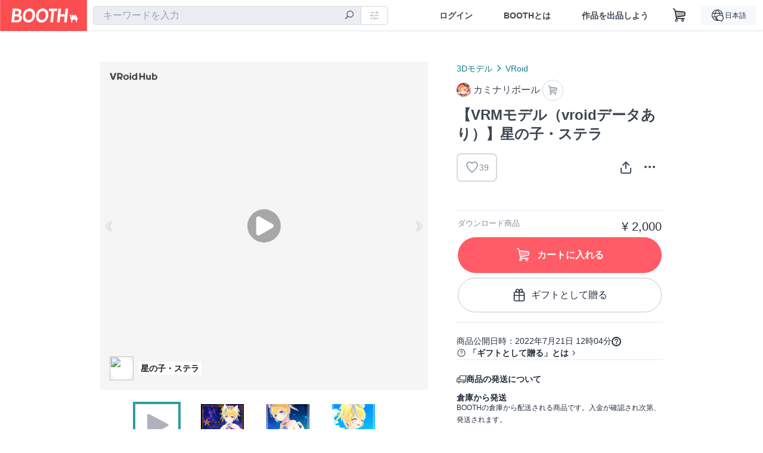

--- FILE ---
content_type: text/html; charset=utf-8
request_url: https://booth.pm/ja/items/4013961
body_size: 15825
content:
<!DOCTYPE html><html lang="ja"><head><link href="/manifest.json" rel="manifest" /><meta charset="utf-8" /><title>【VRMモデル（vroidデータあり）】星の子・ステラ - カミナリボール - BOOTH</title>
<meta name="description" content="■Roid Studioにて作成のVRM形式アバターです。 clusterでのみ動作確認を行っています。 VRoid Studioにて編集可能なvroid形式のデータも同梱しているので、 お好きなようにカスタマイズ可能です。 別途販売している各種衣装への着せ替えも可能です。">
<meta name="keywords" content="booth, ブース, pixiv, ピクシブ, イラスト, マンガ, 創作, オンラインストア, オンラインショップ, ネットショップ, ec, ネット通販">
<link rel="canonical" href="https://booth.pm/ja/items/4013961">
<meta name="twitter:site" content="booth_pm">
<meta name="twitter:card" content="summary_large_image">
<meta name="twitter:title" content="【VRMモデル（vroidデータあり）】星の子・ステラ - カミナリボール - BOOTH">
<meta name="twitter:description" content="■Roid Studioにて作成のVRM形式アバターです。 clusterでのみ動作確認を行っています。 VRoid Studioにて編集可能なvroid形式のデータも同梱しているので、 お好きなようにカスタマイズ可能です。 別途販売している各種衣装への着せ替えも可能です。">
<meta name="twitter:image" content="https://booth.pximg.net/c/1200x630_a3_g5_bffffff/e69758d9-7887-49d2-8f3e-bf7ac018db84/i/4013961/6833e354-42dd-4dfd-9d6d-094fd2c2678d_base_resized.jpg">
<meta property="og:type" content="product">
<meta property="og:title" content="【VRMモデル（vroidデータあり）】星の子・ステラ - カミナリボール - BOOTH">
<meta property="og:description" content="■Roid Studioにて作成のVRM形式アバターです。 clusterでのみ動作確認を行っています。 VRoid Studioにて編集可能なvroid形式のデータも同梱しているので、 お好きなようにカスタマイズ可能です。 別途販売している各種衣装への着せ替えも可能です。">
<meta property="og:image" content="https://booth.pximg.net/c/620x620/e69758d9-7887-49d2-8f3e-bf7ac018db84/i/4013961/6833e354-42dd-4dfd-9d6d-094fd2c2678d_base_resized.jpg">
<meta property="og:url" content="https://booth.pm/ja/items/4013961">
<meta name="proxy_shipping_enabled" content="false">
<meta name="robots" content="max-image-preview:large">
<meta name="ga:shop" content="UA-71044469-3">
<meta name="format-detection" content="telephone=no">
<meta name="ga_dimension1" content="customer">
<meta name="ga_dimension2" content="no"><meta content="IE=edge" http-equiv="X-UA-Compatible" /><meta content="G-RWT2QKJLDC" name="ga" /><meta content="&quot;production&quot;" name="js_const_env" /><meta content="&quot;booth.pm&quot;" name="js_const_base_domain" /><meta content="false" name="js_const_user_signed_in" /><meta content="&quot;ja&quot;" name="js_const_user_locale" /><meta content="false" name="js_const_user_locale_redirect_confirm" /><meta content="{&quot;ja&quot;:&quot;https://booth.pm/locale?locale=ja\u0026return_to=https%3A%2F%2Fbooth.pm%2Fja%2Fitems%2F4013961&quot;,&quot;en&quot;:&quot;https://booth.pm/locale?locale=en\u0026return_to=https%3A%2F%2Fbooth.pm%2Fen%2Fitems%2F4013961&quot;,&quot;ko&quot;:&quot;https://booth.pm/locale?locale=ko\u0026return_to=https%3A%2F%2Fbooth.pm%2Fko%2Fitems%2F4013961&quot;,&quot;zh-cn&quot;:&quot;https://booth.pm/locale?locale=zh-cn\u0026return_to=https%3A%2F%2Fbooth.pm%2Fzh-cn%2Fitems%2F4013961&quot;,&quot;zh-tw&quot;:&quot;https://booth.pm/locale?locale=zh-tw\u0026return_to=https%3A%2F%2Fbooth.pm%2Fzh-tw%2Fitems%2F4013961&quot;}" name="js_const_user_locale_redirect_urls" /><meta content="false" name="js_const_user_adult" /><meta content="null" name="js_const_user_uuid" /><meta content="&quot;https://accounts.booth.pm/wish_lists.json&quot;" name="js_const_wish_lists_url" /><meta content="191" name="js_const_item_name_max_length" /><meta content="6000" name="js_const_description_max_length" /><meta content="1024" name="js_const_downloadable_max_file_size" /><meta content="[&quot;.psd&quot;,&quot;.ai&quot;,&quot;.lip&quot;,&quot;.pdf&quot;,&quot;.mp3&quot;,&quot;.m4a&quot;,&quot;.wav&quot;,&quot;.aiff&quot;,&quot;.flac&quot;,&quot;.epub&quot;,&quot;.vroid&quot;,&quot;.vroidcustomitem&quot;,&quot;.vrm&quot;,&quot;.vrma&quot;,&quot;.xwear&quot;,&quot;.xavatar&quot;,&quot;.xroid&quot;,&quot;.jpg&quot;,&quot;.jpeg&quot;,&quot;.gif&quot;,&quot;.png&quot;,&quot;.mp4&quot;,&quot;.mov&quot;,&quot;.avi&quot;,&quot;.zip&quot;,&quot;.rar&quot;]" name="js_const_downloadable_acceptable_file_types" /><meta content="[&quot;.jpg&quot;,&quot;.jpeg&quot;,&quot;.gif&quot;,&quot;.png&quot;]" name="js_const_image_acceptable_file_types" /><meta content="&quot;https://creator-status.fanbox.cc&quot;" name="js_const_pixiv_fanbox_creator_endpoint" /><meta content="22" name="js_const_max_length_japanese" /><meta content="60" name="js_const_max_length_overseas" /><meta content="30" name="js_const_stock_reservation_min_stock_amount" /><meta content="&quot;71bad9c7-587e-4583-93f7-40873c573ffa&quot;" name="js_const_one_signal_app_id" /><meta content="744" name="js_const_mobile_breakpoint" /><meta content="&quot;market_show&quot;" name="js_const_ga_from" /><meta content="initial-scale=1.0" id="viewport" name="viewport" /><meta name="csrf-param" content="authenticity_token" />
<meta name="csrf-token" content="bgzFZVKr4uyuKEicvln2uvjAAdQuKOZjCa5HCiealqm29h1JFhDOiw1RM2MfnOnsLOGuDwYa46BFnODxlRFTlA" /><link rel="stylesheet" href="https://asset.booth.pm/assets/ebb9f42a077da66e7155.css" media="all" /><style>.market-item-detail-article {
  background-repeat: no-repeat;
  background-size: cover;
  background-position: top;
  background-attachment: fixed;
}
@media screen and (min-width: 0px) and (max-width: 743px) {
  .market-item-detail-article .icon-verified {
    color: #ff5c67;
  }
}</style><style>.is-bg-image:after {
  position: static;
}
.recent_viewed_items_component {
  overflow: hidden;
  background-color: #fff;
  box-shadow: inset 0 -1px 0 0 #f2f4f5;
}
.recent_viewed_items_component .recent_viewed_items_title {
  color: #fc4d50;
  text-align: center;
  font-size: 0.6875rem;
  line-height: 2.3636363636;
  letter-spacing: 2px;
  text-transform: uppercase;
  font-family: -apple-system, BlinkMacSystemFont, Avenir-Heavy, Helvetica Neue, Segoe UI, Arial,
    ヒラギノ角ゴ ProN, Hiragino Kaku Gothic ProN, メイリオ, Meiryo, ＭＳ Ｐゴシック, sans-serif;
  font-weight: 600;
}
.recent_viewed_items_component .recent_viewed_items_wrapper {
  box-sizing: border-box;
  display: flex;
  align-items: stretch;
  justify-content: center;
  padding: 5px 4px 14px 5px;
}
.recent_viewed_items_component .recent_viewed_items_wrapper .show_history {
  display: flex;
  box-sizing: border-box;
  align-items: center;
  justify-content: center;
  flex: 0 0 8.6956521739%;
  width: 8.6956521739%;
  margin-left: 0.0905797101%;
  padding: 0 0.5435%;
  background-color: #fc4d50;
  border-radius: 2px;
  color: #fff;
  text-decoration: none;
  font-size: 0.6875rem;
  font-family: -apple-system, BlinkMacSystemFont, Avenir-Heavy, Helvetica Neue, Segoe UI, Arial,
    ヒラギノ角ゴ ProN, Hiragino Kaku Gothic ProN, メイリオ, Meiryo, ＭＳ Ｐゴシック, sans-serif;
  font-weight: 600;
}
.recent_viewed_items_component .recent_viewed_items_wrapper .recent_viewed_item_component {
  box-sizing: border-box;
  display: block;
  flex-basis: 4.6575342466%;
  flex-shrink: 0;
  width: 4.6575342466%;
  margin-right: 1.095890411%;
  background-size: cover;
  background-position: 50%;
  border-radius: 1px;
}
.recent_viewed_items_component .recent_viewed_items_wrapper .recent_viewed_item_component:hover {
  opacity: 0.89;
}
@media screen and (min-width: 0px) and (max-width: 743px) {
  .recent_viewed_items_component .recent_viewed_items_title {
    line-height: 2;
  }
  .recent_viewed_items_component .recent_viewed_items_wrapper {
    justify-content: flex-start;
    height: 100%;
    padding: 1.0666666667% 0.8%;
  }
  .recent_viewed_items_component .recent_viewed_items_wrapper .show_history {
    flex: 0 0 19.5%;
    width: 19.5%;
    margin-left: 0.3%;
    padding: 0;
    font-size: 0.5625rem;
  }
  .recent_viewed_items_component .recent_viewed_items_wrapper .recent_viewed_item_component {
    flex-basis: 12.6%;
    width: 12.6%;
    margin: 0 0.3%;
  }
}</style><style>@media screen and (min-width: 0px) and (max-width: 743px) {
  .u-align-items-sp-stretch {
    align-items: stretch !important;
  }
}</style><style>.booth-modal {
  position: fixed;
  top: 0;
  left: 0;
  right: 0;
  opacity: 0;
  visibility: hidden;
  bottom: 0;
  z-index: -1;
  overflow: auto;
  border-radius: 5px;
}
.booth-modal-on .booth-modal {
  opacity: 1;
  visibility: visible;
}
.booth-modal-on .booth-modal {
  z-index: 9500;
  -webkit-overflow-scrolling: touch;
}
.booth-overlay {
  box-sizing: border-box;
  z-index: -2;
  height: 100%;
  background: rgba(95, 105, 122, 0.39);
  position: fixed;
  top: 0;
  left: 0;
  right: 0;
  opacity: 0;
  visibility: hidden;
}
.booth-modal-on .booth-overlay {
  opacity: 1;
  visibility: visible;
  z-index: 9000;
}
.booth-modal-viewer {
  display: flex;
  justify-content: center;
  height: 100%;
}
.booth-modal-viewer-inner {
  text-align: center;
  vertical-align: middle;
  width: 100%;
  margin: auto 0;
}
.booth-modal-content-wrapper {
  display: inline-block;
  text-align: left;
  margin: 52px;
}
.booth-modal-head .btn {
  margin: 0;
  padding: 0;
  color: #fff;
}
.booth-modal-content {
  z-index: -1;
  background-color: #fff;
  box-shadow: 0 0 0 1px rgba(0, 0, 0, 0.05), 8px 8px 0 0 rgba(95, 105, 122, 0.39);
}
.booth-modal-content .panel {
  border: none;
}
.booth-modal-content .panel-head {
  background-color: #ebedf2;
  font-size: 0.8125rem;
  font-family: -apple-system, BlinkMacSystemFont, booth demi en, booth demi jp, メイリオ, Meiryo,
    ＭＳ Ｐゴシック, sans-serif;
  font-weight: 500;
}
.booth-modal-content .field {
  margin: 26px;
  padding: 0;
}
@media screen and (min-width: 0px) and (max-width: 743px) {
  .booth-modal {
    left: auto;
    right: auto;
    bottom: auto;
    box-sizing: border-box;
    width: 100%;
    height: 100%;
    margin: 0;
    padding: 0;
    border-radius: 0;
  }
  .booth-modal-content-wrapper {
    display: block;
    margin: 22px 8px;
  }
  .booth-modal-content {
    box-shadow: 0 0 0 1px rgba(0, 0, 0, 0.05);
  }
  .booth-modal-content .panel-head {
    font-size: 1rem;
  }
}</style><style>.item-card {
  position: relative;
  font-size: 1rem;
  transition: width 0.18s cubic-bezier(0.215, 0.61, 0.355, 1);
}
.item-card__summary {
  font-size: 0.8125rem;
  text-align: left;
}
.item-card__shop-name-anchor {
  color: #171d26;
  max-width: 312px;
  display: inline-block;
  overflow: hidden;
  text-overflow: ellipsis;
  white-space: nowrap;
  display: block;
}
.item-card__thumbnail-loader {
  display: none;
  position: absolute;
  left: 0;
  bottom: 0;
  right: 0;
  height: 6px;
  background-color: #c7c9d1;
  background-repeat: repeat-x;
  background-size: 40px 40px;
  background-image: linear-gradient(
    45deg,
    hsla(0, 0%, 100%, 0.3) 25%,
    transparent 0,
    transparent 50%,
    hsla(0, 0%, 100%, 0.3) 0,
    hsla(0, 0%, 100%, 0.3) 75%,
    transparent 0,
    transparent
  );
  animation: progress-bar-stripe 1s linear infinite;
}
.item-card__thumbnail-images {
  position: relative;
}
.item-card__thumbnail-images:after {
  content: '';
  display: block;
  padding-top: 100%;
}
.item-card__thumbnail-image {
  position: absolute;
  display: block;
  width: 100%;
  background-position: 50%;
  background-repeat: no-repeat;
  background-size: cover;
}
.item-card__thumbnail-image[style*='thumbnail-alert-312'][style|='background'] {
  background-size: cover;
}
.item-card__thumbnail-image:after {
  content: '';
  display: block;
  padding-top: 100%;
}</style><style>.eventname-flag {
  display: inline-block;
  vertical-align: top;
  max-width: 100%;
  line-height: 20px;
}
.eventname-flag--inner {
  position: relative;
  display: flex;
  align-items: center;
  box-sizing: border-box;
  height: 20px;
  padding: 0 0.3125em;
  background-color: rgba(252, 77, 80, 0.8);
  font-size: 0.75rem;
  color: #fff !important;
  text-decoration: none;
}
.eventname-flag--inner:after,
.eventname-flag--inner:before {
  content: '';
  position: absolute;
  left: 100%;
  width: 0;
  height: 0;
  border-style: solid;
  transform: scaleX(0.6);
  transform-origin: left center;
}
.eventname-flag--inner:after {
  top: 0;
  border-width: 10px 10px 0 0;
  border-color: rgba(252, 77, 80, 0.8) transparent transparent;
}
.eventname-flag--inner:before {
  bottom: 0;
  border-width: 10px 0 0 10px;
  border-color: transparent transparent transparent rgba(252, 77, 80, 0.8);
}
.eventname-flag--exhibition-open {
  height: 2em;
  padding: 3px 0.65em;
  background: transparent url(/static-images/effects/bg_event_badge_noise.gif) no-repeat;
  background-size: cover;
  color: #252f3d !important;
  font-size: 0.8125rem;
  font-family: -apple-system, BlinkMacSystemFont, Avenir-Heavy, Helvetica Neue, Segoe UI, Arial,
    ヒラギノ角ゴ ProN, Hiragino Kaku Gothic ProN, メイリオ, Meiryo, ＭＳ Ｐゴシック, sans-serif;
  font-weight: 600;
}
.eventname-flag--exhibition-open:after,
.eventname-flag--exhibition-open:before {
  display: none;
}
@media screen and (min-width: 0px) and (max-width: 743px) {
  .eventname-flag--inner {
    font-size: 0.6875rem;
  }
  .eventname-flag--exhibition-open {
    padding: 1px 0.65em;
  }
}</style><style>.icon-basket:before {
  content: '';
}</style><link rel="stylesheet" href="https://asset.booth.pm/assets/35ec0d2c054ef786258d.css" media="all" /><script src="https://asset.booth.pm/assets/fabdc9138f17b3f5d18f.js" defer="defer" nonce="sIXsop9VclsKSD07WvNjyGJ+DGx/n8VeL3MaC1Rr5OQ="></script><script type="application/ld+json">{"@context":"https://schema.org","@type":"Product","name":"【VRMモデル（vroidデータあり）】星の子・ステラ","description":"■Roid Studioにて作成のVRM形式アバターです。\nclusterでのみ動作確認を行っています。\n\nVRoid Studioにて編集可能なvroid形式のデータも同梱しているので、\nお好きなようにカスタマイズ可能です。\n別途販売している各種衣装への着せ替えも可能です。","url":"https://booth.pm/ja/items/4013961","offers":{"priceCurrency":"JPY","availability":"https://schema.org/InStock","@type":"Offer","price":"2000"},"brand":{"@type":"Brand","name":"カミナリボール","url":"https://dennryuurai.booth.pm/"},"image":"https://booth.pximg.net/c/620x620/e69758d9-7887-49d2-8f3e-bf7ac018db84/i/4013961/6833e354-42dd-4dfd-9d6d-094fd2c2678d_base_resized.jpg"}</script><link rel="icon" type="image/x-icon" href="https://asset.booth.pm/favicon.ico" /><link href="/static-images/pwa/icon_size_180.png" rel="apple-touch-icon-precomposed" /><meta /></head><body class="font-default-family flex flex-col min-h-full bg-white text-text-default text-base font-normal leading-snug desktop:leading-relaxed m-0 antialiased mobile:tracking-[-0.001em]"><header class=" sticky top-0 w-full z-[1000]" role="banner"><div><div class="w-full bg-white shadow-border300 shadow-header js-smooth-scroll-header js-sticky-header flex flex-col-reverse desktop:flex-col"><div class="[&amp;_a]:text-inherit [&amp;&gt;:nth-child(even)]:border-t"></div><nav class="flex h-[44px] desktop:h-[52px]" role="navigation"><div class="flex flex-terminal items-center shrink"><a class="block shrink-0" href="https://booth.pm/"><img alt="BOOTH" class="h-[44px] desktop:h-[52px] w-[123px] desktop:w-[146px] align-top" src="https://asset.booth.pm/assets/booth_logo-cd38e1da31e93676b081bd8f0aca2805f758f514c8e95dc3f1a8aac5e58dffec.svg" /></a><div class="w-full shrink hidden desktop:block" data-ga-from="market_show" data-portal-url="https://booth.pm/ja" data-search-params="{&quot;portal_domain&quot;:&quot;ja&quot;}" data-search-url="https://booth.pm/ja/items" id="js-item-search-box"></div></div><div class="flex items-stretch shrink-0"><div class="hidden desktop:flex"><div class="flex items-center justify-center h-[52px] no-underline text-ui-label w-auto text-[14px]"><a class="inline-block leading-none cursor-pointer box-border transition-all no-underline px-[26px] py-0 !text-text-gray600 hover:!text-[#505c6b] font-default-family font-semibold" id="sign_in" aria-label="ログイン" href="/users/sign_in">ログイン</a></div><div class="flex items-center justify-center h-[52px] no-underline text-ui-label w-auto text-[14px]"><a class="inline-block leading-none cursor-pointer box-border transition-all no-underline px-[26px] py-0 !text-text-gray600 hover:!text-[#505c6b] font-default-family font-semibold" aria-label="BOOTHとは" data-tracking="click" data-product-list="from market_show via global_nav to about" href="https://booth.pm/about">BOOTHとは</a></div><div class="flex items-center justify-center h-[52px] no-underline text-ui-label w-auto text-[14px]"><a class="inline-block leading-none cursor-pointer box-border transition-all no-underline px-[26px] py-0 !text-text-gray600 hover:!text-[#505c6b] font-default-family font-semibold" data-product-list="from market_show via nav to booth_guide" data-tracking="click" aria-label="作品を出品しよう" href="https://booth.pm/guide">作品を出品しよう</a></div></div><div class="flex desktop:hidden items-center justify-center w-[44px] h-[44px] leading-none cursor-pointer box-border text-ui-label link:text-ui-label visited:text-ui-label relative transition-all js-sp-search-trigger"><pixiv-icon name="24/BoothSearch"></pixiv-icon></div><a class="flex items-center justify-center size-[44px] desktop:size-[52px] inline-block leading-none cursor-pointer\
box-border !text-ui-label relative" id="show_cart" aria-label="ショッピングカート" href="https://booth.pm/carts"><pixiv-icon name="24/Basket"></pixiv-icon></a><div class="hidden desktop:flex items-center ml-[10px] mr-12"><div class="js-locale-switcher"></div></div><div class="desktop:hidden"><div data-activities-url="https://accounts.booth.pm/activities" data-booth-apps-url="https://booth.pm/booth_apps" data-conversations-url="https://accounts.booth.pm/conversations" data-dashboard-url="https://accounts.booth.pm/dashboard" data-faq-url="https://booth.pixiv.help/hc/" data-following-url="https://accounts.booth.pm/following" data-guide-url="https://booth.pm/guide" data-library-url="https://accounts.booth.pm/library" data-mail-notification-settings-url="https://accounts.booth.pm/notification_settings/edit" data-orders-url="https://accounts.booth.pm/orders" data-payment-url="https://booth.pm/payment" data-settings-url="https://accounts.booth.pm/settings" data-shop-exists="false" data-shop-manage-conversations-url="https://manage.booth.pm/conversations" data-shop-manage-items-url="https://manage.booth.pm/items" data-shop-manage-orders-url="https://manage.booth.pm/orders" data-shop-manage-sales-url="https://manage.booth.pm/sales" data-shop-manage-url="https://manage.booth.pm/" data-shop-manage-warehouse-url="https://manage.booth.pm/warehouse/reservations" data-signed-in="false" data-signin-url="/users/sign_in" data-signout-url="/users/sign_out" data-trading-url="https://booth.pm/trading_flowchart" id="js-navigation"></div></div></div></nav></div></div></header><div class="msg"></div><div class="fixed top-0 w-full z-[2000]" id="js-flash-message"></div><div id="js-toast-message"></div><div class="page-wrap box-border relative z-[2] flex-grow basis-auto bg-[#f1f5f8] shadow-[1px_0_0_0_rgba(0,0,0,0.05)] transition-all duration-[180ms] ease-in min-w-[970px] mobile:min-w-[auto]"><main role="main"><div class="market" data-ga-tracking-id="UA-71044469-3" data-product-brand="dennryuurai" data-product-category="212" data-product-event="" data-product-id="4013961" data-product-list="market_show" data-product-name="【VRMモデル（vroidデータあり）】星の..." data-product-price="2000" data-shop-tracking-product-category="VRoid" data-shop-tracking-product-id="4013961" data-shop-tracking-product-name="【VRMモデル（vroidデータあり）】星の..." data-shop-tracking-product-price="2000" data-tracking="detail_item" id="items"><div class="market"></div><div data-page-type="market" id="js-item"></div><article><div class="market market-item-detail item-info-detail !bg-white"><div class="market-item-detail-article flex flex-col u-pb-400 items-center"><div class="container"><div class="market-item-detail__exhibition-banner"></div><div id="js-item-order"></div><div id="js-item-gift"></div><div class="u-pt-600 flex"><div class="summary !order-[1] l-col-2of5 u-pl-600"><div class="mobile:px-16 mobile:py-0"><div class="my-16 desktop:mt-0"><header class="auto-cols-[100%] gap-8 grid text-text-gray600 shop__text"><div id="js-item-category-breadcrumbs"></div><div class="empty:hidden flex gap-4 items-center"></div><div class="flex"><a class="grid grid-cols-[auto_1fr_min-content] gap-4 items-center no-underline w-fit !text-current" data-product-list="from market_show via market_item_detail to shop_index" data-tracking="click" target="_blank" rel="noopener" href="https://dennryuurai.booth.pm/"><img alt="カミナリボール" class="h-[24px] rounded-oval w-[24px]" src="https://booth.pximg.net/c/48x48/users/539421/icon_image/e874dfa1-91cf-4154-8795-31cbe22fa2e0_base_resized.jpg" /><span class="text-ellipsis break-all whitespace-pre text-16 overflow-hidden">カミナリボール</span></a><a class="grid grid-cols-[auto_1fr_min-content] border border-border500 p-8 items-center no-underline rounded-oval text-text-gray300 shop__background--contents shop__border--text40 shop__text" title="カート" href="https://dennryuurai.booth.pm/cart"><pixiv-icon name="24/Basket" unsafe-non-guideline-scale="0.7"></pixiv-icon></a></div><h2 class="font-bold leading-[32px] m-0 text-[24px] break-all">【VRMモデル（vroidデータあり）】星の子・ステラ</h2><div class="flex items-start mt-8"><div class="mr-auto"><div id="js-item-wishlist-button"></div></div><div class="mt-[11px]" id="js-item-share-buttons"></div><div class="mt-[6px]" id="js-item-menu-buttons"></div></div></header></div><div><ul class="variations u-mt-300 border-b border-b-border300" id="variations"><li class="variation-item border-t border-t-border300"><div class="flex"><div class="min-w-0 flex-[1]"><div class="flex"><div class="min-w-0 flex flex-col u-mr-500 flex-[1]"><div class="u-tpg-caption1 text-text-gray300">ダウンロード商品</div></div><div class="variation-price text-right">¥ 2,000</div></div><div class="variation-cart"><div class="cart-button-wrap"><form class="button_to" method="post" action="https://dennryuurai.booth.pm/cart?added_to_cart=true&amp;via=market"><input type="hidden" name="_method" value="patch" /><button class="btn rounded-oval add-cart full-length" data-product-id="4013961" data-product-name="【VRMモデル（vroidデータあり）】星の..." data-product-price="2000" data-product-brand="dennryuurai" data-product-category="212" data-product-variant="6713767" data-shop-tracking-product-id="4013961" data-shop-tracking-product-name="【VRMモデル（vroidデータあり）】星の..." data-shop-tracking-product-price="2000" data-shop-tracking-product-category="VRoid" data-shop-tracking-product-variant="default" data-tracking="add_item" data-product-list="from market_show via market to add_item" data-ga-tracking-id="UA-71044469-3" type="submit"><input type="hidden" name="cart_item[variation_id]" id="cart_item_variation_id" value="6713767" /><i class="icon-basket bigger"></i><div class="cmd-label">カートに入れる</div></button><input type="hidden" name="authenticity_token" value="q1iWuZz2wIj-STOyJLkoPZODxIRXYUVMmvw3yFwDVzxzok6V2E3s710wSE2FfDdrR6JrX39TQI_WzpAz7oiSAQ" /></form><form class="button_to" method="post" action="https://dennryuurai.booth.pm/cart?added_to_cart=true&amp;via=market"><input type="hidden" name="_method" value="patch" /><button class="add-gift flex rounded-oval justify-center box-border items-center cursor-pointer text-text-default shop-theme-text-text border border-border600 shop-theme-border-text bg-white shop-theme-bg-contents w-full mt-8 py-16 text-center" data-product-id="4013961" data-product-name="【VRMモデル（vroidデータあり）】星の..." data-product-price="2000" data-product-brand="dennryuurai" data-product-category="212" data-product-variant="6713767" data-shop-tracking-product-id="4013961" data-shop-tracking-product-name="【VRMモデル（vroidデータあり）】星の..." data-shop-tracking-product-price="2000" data-shop-tracking-product-category="VRoid" data-shop-tracking-product-variant="default" data-tracking="add_item" data-product-list="from market_show via market as gift to add_item" data-ga-tracking-id="UA-71044469-3" type="submit"><input type="hidden" name="cart_item[variation_id]" id="cart_item_variation_id" value="6713767" /><input type="hidden" name="cart_item[is_gift]" id="cart_item_is_gift" value="true" /><pixiv-icon name="16/PresentBox" unsafe-non-guideline-scale="1.5"></pixiv-icon><div class="typography-16 pl-8">ギフトとして贈る</div></button><input type="hidden" name="authenticity_token" value="GR_G6yABSvYaeyNsXxXUOh1pdC7t7RjDgOO6F62IHXzB5R7HZLpmkbkCWJP-0MtsyUjb9cXfHQDM0R3sHwPYQQ" /></form></div></div></div></div></li></ul></div></div><div class="flex flex-col gap-24 py-24"><div id="js-item-published-date"></div><h4 class="typography-14 shop-theme-text--default flex items-center !m-0" style="font-feature-settings: &quot;palt&quot;;"><pixiv-icon name="32/Question" unsafe-non-guideline-scale="0.5"></pixiv-icon><a target="_blank" class="ml-4 no-underline hover:underline shop-theme-text--default" rel="noopener" href="https://booth.pixiv.help/hc/ja/sections/13288068355225">「ギフトとして贈る」とは</a><i class="icon-arrow-open-right s-1x"></i></h4><div class="!p-0" data-has-privacy-policy="true" id="js-item-payment-and-shipping-terms"></div></div></div><div class="l-col-3of5 u-pr-500 !order-[0]"><div class="primary-image-area"><div><div class="market-item-detail-item-image-wrapper"><iframe width="500" height="500" src="https://hub.vroid.com/characters/4640225930364212470/models/7329279959896156815/embed" frameborder="0" allowfullscreen="" sandbox="allow-scripts allow-same-origin allow-popups allow-popups-to-escape-sandbox allow-presentation" allow="xr-spatial-tracking"></iframe></div></div><div><div class="market-item-detail-item-image-wrapper"><img alt="【VRMモデル（vroidデータあり）】星の子・ステラ" class="market-item-detail-item-image" data-origin="https://booth.pximg.net/e69758d9-7887-49d2-8f3e-bf7ac018db84/i/4013961/6833e354-42dd-4dfd-9d6d-094fd2c2678d.png" src="https://booth.pximg.net/e69758d9-7887-49d2-8f3e-bf7ac018db84/i/4013961/6833e354-42dd-4dfd-9d6d-094fd2c2678d_base_resized.jpg" /></div></div><div><div class="market-item-detail-item-image-wrapper"><img alt="【VRMモデル（vroidデータあり）】星の子・ステラ" class="market-item-detail-item-image" data-lazy="https://booth.pximg.net/e69758d9-7887-49d2-8f3e-bf7ac018db84/i/4013961/446a4325-9580-4a0c-9c00-189afb763281_base_resized.jpg" data-origin="https://booth.pximg.net/e69758d9-7887-49d2-8f3e-bf7ac018db84/i/4013961/446a4325-9580-4a0c-9c00-189afb763281.png" /></div></div><div><div class="market-item-detail-item-image-wrapper"><img alt="【VRMモデル（vroidデータあり）】星の子・ステラ" class="market-item-detail-item-image" data-lazy="https://booth.pximg.net/e69758d9-7887-49d2-8f3e-bf7ac018db84/i/4013961/658a3748-5782-4b51-b5fd-cdeb0b24738a_base_resized.jpg" data-origin="https://booth.pximg.net/e69758d9-7887-49d2-8f3e-bf7ac018db84/i/4013961/658a3748-5782-4b51-b5fd-cdeb0b24738a.png" /></div></div></div><div class="primary-image-thumbnails image-list mobile:hidden"><a class="pointer"><div class="embedded-content-thumbnail slick-thumbnail-border"><i class="icon-play s-4x"></i></div></a><a class="pointer"><div class="slick-thumbnail-border"><img src="https://booth.pximg.net/c/72x72_a2_g5/e69758d9-7887-49d2-8f3e-bf7ac018db84/i/4013961/6833e354-42dd-4dfd-9d6d-094fd2c2678d_base_resized.jpg" /></div></a><a class="pointer"><div class="slick-thumbnail-border"><img src="https://booth.pximg.net/c/72x72_a2_g5/e69758d9-7887-49d2-8f3e-bf7ac018db84/i/4013961/446a4325-9580-4a0c-9c00-189afb763281_base_resized.jpg" /></div></a><a class="pointer"><div class="slick-thumbnail-border"><img src="https://booth.pximg.net/c/72x72_a2_g5/e69758d9-7887-49d2-8f3e-bf7ac018db84/i/4013961/658a3748-5782-4b51-b5fd-cdeb0b24738a_base_resized.jpg" /></div></a></div><div class="u-my-300 rounded-4 !bg-ui-background400"></div><section class="main-info-column"><div class="js-market-item-detail-description description"><p class="autolink break-words typography-16 whitespace-pre-line">■Roid Studioにて作成のVRM形式アバターです。
clusterでのみ動作確認を行っています。

VRoid Studioにて編集可能なvroid形式のデータも同梱しているので、
お好きなようにカスタマイズ可能です。
別途販売している各種衣装への着せ替えも可能です。</p></div></section><div class="my-40"><section class="grid desktop:gap-40 mobile:gap-24"><section class="shop__text"><h2 class="break-words font-bold leading-[32px] !m-0 pb-16 text-[24px] desktop:pb-8">同梱データ</h2><p class="break-words js-autolink !m-0 !p-0 whitespace-pre-line typography-14 desktop:typography-16">・stella.vrm
・model_No1_stella.vroid
</p></section><section class="shop__text"><h2 class="break-words font-bold leading-[32px] !m-0 pb-16 text-[24px] desktop:pb-8">注意事項</h2><p class="break-words js-autolink !m-0 !p-0 whitespace-pre-line typography-14 desktop:typography-16">・VRoidStudio正式版にて作成したVRMデータおよびvroidデータ商品となります。
・clusterでのみ動作確認を行っています。
・返品対応は致しかねます。必ず事前に商品画像、商品説明、利用規約をご確認ください。
・着用衣装は別途販売している星屑ロリータと同様のものになります。</p></section><section class="shop__text"><h2 class="break-words font-bold leading-[32px] !m-0 pb-16 text-[24px] desktop:pb-8">利用規約</h2><p class="break-words js-autolink !m-0 !p-0 whitespace-pre-line typography-14 desktop:typography-16">・著作権は製作者に帰属します。
・商用利用不可、ただしYoutubeなどの生配信コンテンツでのご利用は可能。
・VRoid Hub、twiterその他SNSにて公開可能。
・当データの再配布及び販売禁止。
・利用の際はクレジット表記をお願いします。
・本モデル利用により発生した如何なるトラブル・損害・損失の一切の責任を負いません。

■連絡先
Twitter:https://twitter.com/dennryuurai
VRoid Hub:https://hub.vroid.com/users/1799712</p></section><section class="[&amp;&gt;iframe]:w-full"><iframe width="500" height="500" src="https://hub.vroid.com/characters/4640225930364212470/models/7329279959896156815/embed" frameborder="0" allowfullscreen="" sandbox="allow-scripts allow-same-origin allow-popups allow-popups-to-escape-sandbox allow-presentation" allow="xr-spatial-tracking"></iframe></section></section></div></div></div><div class="pt-8 pb-40 desktop:pt-40"><div id="js-item-tag-list"></div></div><div class="shop-items border-t border-t-border300 u-py-500 u-pb-sp-200"><div class="mobile:px-16 mobile:py-0 container"><section><div class="flex flex-row items-center u-align-items-sp-stretch u-mb-300 mobile:flex-col"><div class="shop-info flex items-center u-mb-sp-300 mr-auto"><div class="shop-items-owner-info"><a target="_blank" class="nav" data-tracking="click" data-product-list="from market_show to shop_index via shop_name" rel="noopener" href="https://dennryuurai.booth.pm/"><div class="user-avatar" style="background-image: url(https://booth.pximg.net/c/128x128/users/539421/icon_image/e874dfa1-91cf-4154-8795-31cbe22fa2e0_base_resized.jpg)" title="電竜ライ"></div></a></div><div class="shop-name overflow-hidden whitespace-nowrap text-ellipsis"><a class="nav u-tpg-title2" target="_blank" data-product-list="from market_show via shop_items to shop_index" data-tracking="click" rel="noopener" href="https://dennryuurai.booth.pm/">カミナリボール</a></div></div><div class="js-follow-button" data-follow-path="/follow/dennryuurai" data-ga-from="market_show" data-subdomain="dennryuurai"></div><div class="js-fanbox-link u-ml-300 u-mt-sp-200 mobile:!ml-0"><a class="btn small fanbox mobile:w-full flex items-center justify-center" target="_blank" data-product-list="fanbox" data-pixiv-uid="1799712" rel="noopener" href="#"><span class="cmd-label">FANBOX開設中</span></a></div></div></section><ul class="l-cards-5cols l-cards-sp-2cols"><li class="item-card l-card " data-product-brand="dennryuurai" data-product-category="212" data-product-event="" data-product-id="6569333" data-product-list="from market_show via shop_items_multiline to market_item" data-product-name="スートサロペット（VRoid衣装）" data-product-price="200" data-tracking="impression_item"><div class="item-card__wrap" id="item_6569333"><div class="item-card__thumbnail js-thumbnail"><div class="item-card__thumbnail-images"><a target="_self" class="js-thumbnail-image item-card__thumbnail-image lazyload" data-tracking="click_item" data-original="https://booth.pximg.net/c/300x300_a2_g5/e69758d9-7887-49d2-8f3e-bf7ac018db84/i/6569333/fcbdd364-f8ce-4a5e-8dda-244faf96b487_base_resized.jpg" href="https://booth.pm/ja/items/6569333"></a><a target="_self" class="js-thumbnail-image item-card__thumbnail-image !hidden" data-tracking="click_item" data-original="https://booth.pximg.net/c/300x300_a2_g5/e69758d9-7887-49d2-8f3e-bf7ac018db84/i/6569333/a3d1d63c-6e44-4f37-b084-6abd79e5e12b_base_resized.jpg" href="https://booth.pm/ja/items/6569333"></a><a target="_self" class="js-thumbnail-image item-card__thumbnail-image !hidden" data-tracking="click_item" data-original="https://booth.pximg.net/c/300x300_a2_g5/e69758d9-7887-49d2-8f3e-bf7ac018db84/i/6569333/cf819b97-b9f5-40a4-adf1-999d1a0c0795_base_resized.jpg" href="https://booth.pm/ja/items/6569333"></a><a target="_self" class="js-thumbnail-image item-card__thumbnail-image !hidden" data-tracking="click_item" data-original="https://booth.pximg.net/c/300x300_a2_g5/e69758d9-7887-49d2-8f3e-bf7ac018db84/i/6569333/2b93f1dc-4753-4ac7-9495-90c20cf9d7e3_base_resized.jpg" href="https://booth.pm/ja/items/6569333"></a><div class="item-card__thumbnail-loader js-loader"></div></div><div class="item-card__eventname-flags"></div></div><div class="item-card__summary"><div class="item-card__category"><a class="item-card__category-anchor nav-reverse" data-product-list="from market_show via shop_items_multiline to category_index" data-tracking="click" href="https://booth.pm/ja/browse/VRoid">VRoid</a></div><div class="l-item-card-badge flex flex-wrap gap-4 mt-2 empty:mt-0"></div><div class="item-card__title"><a target="_self" class="item-card__title-anchor--multiline nav !min-h-[auto]" data-tracking="click_item" href="https://booth.pm/ja/items/6569333">スートサロペット（VRoid衣装）</a></div><div class="item-card__shop-info"><a class="item-card__shop-name-anchor nav" target="_blank" data-product-list="from market_show via shop_items_multiline to shop_index" data-tracking="click" rel="noopener" href="https://dennryuurai.booth.pm/"><div class="flex items-center"><img alt="カミナリボール" class="user-avatar at-item-footer lazyload" data-original="https://booth.pximg.net/c/48x48/users/539421/icon_image/e874dfa1-91cf-4154-8795-31cbe22fa2e0_base_resized.jpg" /><div class="item-card__shop-name">カミナリボール</div></div></a></div><div class="flex items-center justify-between mt-2"><div class="price text-primary400 text-left u-tpg-caption2">¥ 200~</div><div class="l-item-card-favorite"><div class="js-item-card-wish-list-button" data-ga-from="market_show" data-ga-via="shop_items_multiline" data-item-id="6569333"></div></div></div></div></div></li><li class="item-card l-card " data-product-brand="dennryuurai" data-product-category="212" data-product-event="" data-product-id="6412063" data-product-list="from market_show via shop_items_multiline to market_item" data-product-name="星屑の聖歌隊（VRoid衣装）" data-product-price="500" data-tracking="impression_item"><div class="item-card__wrap" id="item_6412063"><div class="item-card__thumbnail js-thumbnail"><div class="item-card__thumbnail-images"><a target="_self" class="js-thumbnail-image item-card__thumbnail-image lazyload" data-tracking="click_item" data-original="https://booth.pximg.net/c/300x300_a2_g5/e69758d9-7887-49d2-8f3e-bf7ac018db84/i/6412063/a98a97e2-7617-421f-a4cf-bf1f77e23631_base_resized.jpg" href="https://booth.pm/ja/items/6412063"></a><a target="_self" class="js-thumbnail-image item-card__thumbnail-image !hidden" data-tracking="click_item" data-original="https://booth.pximg.net/c/300x300_a2_g5/e69758d9-7887-49d2-8f3e-bf7ac018db84/i/6412063/fd84653d-de0f-4d07-8e36-5f712929b595_base_resized.jpg" href="https://booth.pm/ja/items/6412063"></a><div class="item-card__thumbnail-loader js-loader"></div></div><div class="item-card__eventname-flags"></div></div><div class="item-card__summary"><div class="item-card__category"><a class="item-card__category-anchor nav-reverse" data-product-list="from market_show via shop_items_multiline to category_index" data-tracking="click" href="https://booth.pm/ja/browse/VRoid">VRoid</a></div><div class="l-item-card-badge flex flex-wrap gap-4 mt-2 empty:mt-0"></div><div class="item-card__title"><a target="_self" class="item-card__title-anchor--multiline nav !min-h-[auto]" data-tracking="click_item" href="https://booth.pm/ja/items/6412063">星屑の聖歌隊（VRoid衣装）</a></div><div class="item-card__shop-info"><a class="item-card__shop-name-anchor nav" target="_blank" data-product-list="from market_show via shop_items_multiline to shop_index" data-tracking="click" rel="noopener" href="https://dennryuurai.booth.pm/"><div class="flex items-center"><img alt="カミナリボール" class="user-avatar at-item-footer lazyload" data-original="https://booth.pximg.net/c/48x48/users/539421/icon_image/e874dfa1-91cf-4154-8795-31cbe22fa2e0_base_resized.jpg" /><div class="item-card__shop-name">カミナリボール</div></div></a></div><div class="flex items-center justify-between mt-2"><div class="price text-primary400 text-left u-tpg-caption2">¥ 500</div><div class="l-item-card-favorite"><div class="js-item-card-wish-list-button" data-ga-from="market_show" data-ga-via="shop_items_multiline" data-item-id="6412063"></div></div></div></div></div></li><li class="item-card l-card " data-product-brand="dennryuurai" data-product-category="212" data-product-event="" data-product-id="5066789" data-product-list="from market_show via shop_items_multiline to market_item" data-product-name="ワイルド・ドッグ（VRoid衣装）" data-product-price="300" data-tracking="impression_item"><div class="item-card__wrap" id="item_5066789"><div class="item-card__thumbnail js-thumbnail"><div class="item-card__thumbnail-images"><a target="_self" class="js-thumbnail-image item-card__thumbnail-image lazyload" data-tracking="click_item" data-original="https://booth.pximg.net/c/300x300_a2_g5/e69758d9-7887-49d2-8f3e-bf7ac018db84/i/5066789/e2f9fc42-9bc7-46fe-9fff-378b55ba8d22_base_resized.jpg" href="https://booth.pm/ja/items/5066789"></a><a target="_self" class="js-thumbnail-image item-card__thumbnail-image !hidden" data-tracking="click_item" data-original="https://booth.pximg.net/c/300x300_a2_g5/e69758d9-7887-49d2-8f3e-bf7ac018db84/i/5066789/c30daaca-aab4-422b-96a6-1d2a70b35a2d_base_resized.jpg" href="https://booth.pm/ja/items/5066789"></a><a target="_self" class="js-thumbnail-image item-card__thumbnail-image !hidden" data-tracking="click_item" data-original="https://booth.pximg.net/c/300x300_a2_g5/e69758d9-7887-49d2-8f3e-bf7ac018db84/i/5066789/a12d314d-5fde-454e-a009-44e89f62e0b6_base_resized.jpg" href="https://booth.pm/ja/items/5066789"></a><div class="item-card__thumbnail-loader js-loader"></div></div><div class="item-card__eventname-flags"></div></div><div class="item-card__summary"><div class="item-card__category"><a class="item-card__category-anchor nav-reverse" data-product-list="from market_show via shop_items_multiline to category_index" data-tracking="click" href="https://booth.pm/ja/browse/VRoid">VRoid</a></div><div class="l-item-card-badge flex flex-wrap gap-4 mt-2 empty:mt-0"></div><div class="item-card__title"><a target="_self" class="item-card__title-anchor--multiline nav !min-h-[auto]" data-tracking="click_item" href="https://booth.pm/ja/items/5066789">ワイルド・ドッグ（VRoid衣装）</a></div><div class="item-card__shop-info"><a class="item-card__shop-name-anchor nav" target="_blank" data-product-list="from market_show via shop_items_multiline to shop_index" data-tracking="click" rel="noopener" href="https://dennryuurai.booth.pm/"><div class="flex items-center"><img alt="カミナリボール" class="user-avatar at-item-footer lazyload" data-original="https://booth.pximg.net/c/48x48/users/539421/icon_image/e874dfa1-91cf-4154-8795-31cbe22fa2e0_base_resized.jpg" /><div class="item-card__shop-name">カミナリボール</div></div></a></div><div class="flex items-center justify-between mt-2"><div class="price text-primary400 text-left u-tpg-caption2">¥ 300</div><div class="l-item-card-favorite"><div class="js-item-card-wish-list-button" data-ga-from="market_show" data-ga-via="shop_items_multiline" data-item-id="5066789"></div></div></div></div></div></li><li class="item-card l-card " data-product-brand="dennryuurai" data-product-category="212" data-product-event="" data-product-id="4583311" data-product-list="from market_show via shop_items_multiline to market_item" data-product-name="和ラッピング（VRoid衣装）" data-product-price="500" data-tracking="impression_item"><div class="item-card__wrap" id="item_4583311"><div class="item-card__thumbnail js-thumbnail"><div class="item-card__thumbnail-images"><a target="_self" class="js-thumbnail-image item-card__thumbnail-image lazyload" data-tracking="click_item" data-original="https://booth.pximg.net/c/300x300_a2_g5/e69758d9-7887-49d2-8f3e-bf7ac018db84/i/4583311/e00a2dd4-2bf2-4efd-b218-7a1f914e01b6_base_resized.jpg" href="https://booth.pm/ja/items/4583311"></a><a target="_self" class="js-thumbnail-image item-card__thumbnail-image !hidden" data-tracking="click_item" data-original="https://booth.pximg.net/c/300x300_a2_g5/e69758d9-7887-49d2-8f3e-bf7ac018db84/i/4583311/6b6f007a-8692-449c-917b-a1c07e3d8cbe_base_resized.jpg" href="https://booth.pm/ja/items/4583311"></a><div class="item-card__thumbnail-loader js-loader"></div></div><div class="item-card__eventname-flags"></div></div><div class="item-card__summary"><div class="item-card__category"><a class="item-card__category-anchor nav-reverse" data-product-list="from market_show via shop_items_multiline to category_index" data-tracking="click" href="https://booth.pm/ja/browse/VRoid">VRoid</a></div><div class="l-item-card-badge flex flex-wrap gap-4 mt-2 empty:mt-0"></div><div class="item-card__title"><a target="_self" class="item-card__title-anchor--multiline nav !min-h-[auto]" data-tracking="click_item" href="https://booth.pm/ja/items/4583311">和ラッピング（VRoid衣装）</a></div><div class="item-card__shop-info"><a class="item-card__shop-name-anchor nav" target="_blank" data-product-list="from market_show via shop_items_multiline to shop_index" data-tracking="click" rel="noopener" href="https://dennryuurai.booth.pm/"><div class="flex items-center"><img alt="カミナリボール" class="user-avatar at-item-footer lazyload" data-original="https://booth.pximg.net/c/48x48/users/539421/icon_image/e874dfa1-91cf-4154-8795-31cbe22fa2e0_base_resized.jpg" /><div class="item-card__shop-name">カミナリボール</div></div></a></div><div class="flex items-center justify-between mt-2"><div class="price text-primary400 text-left u-tpg-caption2">¥ 500</div><div class="l-item-card-favorite"><div class="js-item-card-wish-list-button" data-ga-from="market_show" data-ga-via="shop_items_multiline" data-item-id="4583311"></div></div></div></div></div></li><li class="item-card l-card " data-product-brand="dennryuurai" data-product-category="212" data-product-event="" data-product-id="4567042" data-product-list="from market_show via shop_items_multiline to market_item" data-product-name="カラフルマーチング（VRoid衣装）" data-product-price="0" data-tracking="impression_item"><div class="item-card__wrap" id="item_4567042"><div class="item-card__thumbnail js-thumbnail"><div class="item-card__thumbnail-images"><a target="_self" class="js-thumbnail-image item-card__thumbnail-image lazyload" data-tracking="click_item" data-original="https://booth.pximg.net/c/300x300_a2_g5/e69758d9-7887-49d2-8f3e-bf7ac018db84/i/4567042/f9032bcb-24de-45eb-83ff-1ed29547d97a_base_resized.jpg" href="https://booth.pm/ja/items/4567042"></a><div class="item-card__thumbnail-loader js-loader"></div></div><div class="item-card__eventname-flags"></div></div><div class="item-card__summary"><div class="item-card__category"><a class="item-card__category-anchor nav-reverse" data-product-list="from market_show via shop_items_multiline to category_index" data-tracking="click" href="https://booth.pm/ja/browse/VRoid">VRoid</a></div><div class="l-item-card-badge flex flex-wrap gap-4 mt-2 empty:mt-0"></div><div class="item-card__title"><a target="_self" class="item-card__title-anchor--multiline nav !min-h-[auto]" data-tracking="click_item" href="https://booth.pm/ja/items/4567042">カラフルマーチング（VRoid衣装）</a></div><div class="item-card__shop-info"><a class="item-card__shop-name-anchor nav" target="_blank" data-product-list="from market_show via shop_items_multiline to shop_index" data-tracking="click" rel="noopener" href="https://dennryuurai.booth.pm/"><div class="flex items-center"><img alt="カミナリボール" class="user-avatar at-item-footer lazyload" data-original="https://booth.pximg.net/c/48x48/users/539421/icon_image/e874dfa1-91cf-4154-8795-31cbe22fa2e0_base_resized.jpg" /><div class="item-card__shop-name">カミナリボール</div></div></a></div><div class="flex items-center justify-between mt-2"><div class="price text-primary400 text-left u-tpg-caption2">¥ 0</div><div class="l-item-card-favorite"><div class="js-item-card-wish-list-button" data-ga-from="market_show" data-ga-via="shop_items_multiline" data-item-id="4567042"></div></div></div></div></div></li><li class="item-card l-card !hidden" data-product-brand="dennryuurai" data-product-category="212" data-product-event="" data-product-id="4208806" data-product-list="from market_show via shop_items_multiline to market_item closed" data-product-name="カンテラの魔女（VRoid衣装）" data-product-price="500" data-tracking="impression_item"><div class="item-card__wrap" id="item_4208806"><div class="item-card__thumbnail js-thumbnail"><div class="item-card__thumbnail-images"><a target="_self" class="js-thumbnail-image item-card__thumbnail-image lazyload" data-tracking="click_item" data-original="https://booth.pximg.net/c/300x300_a2_g5/e69758d9-7887-49d2-8f3e-bf7ac018db84/i/4208806/44fd2629-1c46-4cb3-bd95-e3bbf698ee0d_base_resized.jpg" href="https://booth.pm/ja/items/4208806"></a><a target="_self" class="js-thumbnail-image item-card__thumbnail-image !hidden" data-tracking="click_item" data-original="https://booth.pximg.net/c/300x300_a2_g5/e69758d9-7887-49d2-8f3e-bf7ac018db84/i/4208806/62dff1f3-aa71-4d31-9ba0-c2d464ebe32a_base_resized.jpg" href="https://booth.pm/ja/items/4208806"></a><div class="item-card__thumbnail-loader js-loader"></div></div><div class="item-card__eventname-flags"></div></div><div class="item-card__summary"><div class="item-card__category"><a class="item-card__category-anchor nav-reverse" data-product-list="from market_show via shop_items_multiline to category_index" data-tracking="click" href="https://booth.pm/ja/browse/VRoid">VRoid</a></div><div class="l-item-card-badge flex flex-wrap gap-4 mt-2 empty:mt-0"></div><div class="item-card__title"><a target="_self" class="item-card__title-anchor--multiline nav !min-h-[auto]" data-tracking="click_item" href="https://booth.pm/ja/items/4208806">カンテラの魔女（VRoid衣装）</a></div><div class="item-card__shop-info"><a class="item-card__shop-name-anchor nav" target="_blank" data-product-list="from market_show via shop_items_multiline to shop_index" data-tracking="click" rel="noopener" href="https://dennryuurai.booth.pm/"><div class="flex items-center"><img alt="カミナリボール" class="user-avatar at-item-footer lazyload" data-original="https://booth.pximg.net/c/48x48/users/539421/icon_image/e874dfa1-91cf-4154-8795-31cbe22fa2e0_base_resized.jpg" /><div class="item-card__shop-name">カミナリボール</div></div></a></div><div class="flex items-center justify-between mt-2"><div class="price text-primary400 text-left u-tpg-caption2">¥ 500</div><div class="l-item-card-favorite"><div class="js-item-card-wish-list-button" data-ga-from="market_show" data-ga-via="shop_items_multiline" data-item-id="4208806"></div></div></div></div></div></li><li class="item-card l-card !hidden" data-product-brand="dennryuurai" data-product-category="212" data-product-event="" data-product-id="4196964" data-product-list="from market_show via shop_items_multiline to market_item closed" data-product-name="イチゴムースケーキ（VRoid衣装）" data-product-price="300" data-tracking="impression_item"><div class="item-card__wrap" id="item_4196964"><div class="item-card__thumbnail js-thumbnail"><div class="item-card__thumbnail-images"><a target="_self" class="js-thumbnail-image item-card__thumbnail-image lazyload" data-tracking="click_item" data-original="https://booth.pximg.net/c/300x300_a2_g5/e69758d9-7887-49d2-8f3e-bf7ac018db84/i/4196964/8fed687a-cc46-49b8-bc50-6046a85f4716_base_resized.jpg" href="https://booth.pm/ja/items/4196964"></a><div class="item-card__thumbnail-loader js-loader"></div></div><div class="item-card__eventname-flags"></div></div><div class="item-card__summary"><div class="item-card__category"><a class="item-card__category-anchor nav-reverse" data-product-list="from market_show via shop_items_multiline to category_index" data-tracking="click" href="https://booth.pm/ja/browse/VRoid">VRoid</a></div><div class="l-item-card-badge flex flex-wrap gap-4 mt-2 empty:mt-0"></div><div class="item-card__title"><a target="_self" class="item-card__title-anchor--multiline nav !min-h-[auto]" data-tracking="click_item" href="https://booth.pm/ja/items/4196964">イチゴムースケーキ（VRoid衣装）</a></div><div class="item-card__shop-info"><a class="item-card__shop-name-anchor nav" target="_blank" data-product-list="from market_show via shop_items_multiline to shop_index" data-tracking="click" rel="noopener" href="https://dennryuurai.booth.pm/"><div class="flex items-center"><img alt="カミナリボール" class="user-avatar at-item-footer lazyload" data-original="https://booth.pximg.net/c/48x48/users/539421/icon_image/e874dfa1-91cf-4154-8795-31cbe22fa2e0_base_resized.jpg" /><div class="item-card__shop-name">カミナリボール</div></div></a></div><div class="flex items-center justify-between mt-2"><div class="price text-primary400 text-left u-tpg-caption2">¥ 300</div><div class="l-item-card-favorite"><div class="js-item-card-wish-list-button" data-ga-from="market_show" data-ga-via="shop_items_multiline" data-item-id="4196964"></div></div></div></div></div></li><li class="item-card l-card !hidden" data-product-brand="dennryuurai" data-product-category="212" data-product-event="" data-product-id="4157779" data-product-list="from market_show via shop_items_multiline to market_item closed" data-product-name="チョコミントドレス（VRoid衣装）" data-product-price="300" data-tracking="impression_item"><div class="item-card__wrap" id="item_4157779"><div class="item-card__thumbnail js-thumbnail"><div class="item-card__thumbnail-images"><a target="_self" class="js-thumbnail-image item-card__thumbnail-image lazyload" data-tracking="click_item" data-original="https://booth.pximg.net/c/300x300_a2_g5/e69758d9-7887-49d2-8f3e-bf7ac018db84/i/4157779/5ec43d97-fc4c-43d8-ba62-6c93fb810386_base_resized.jpg" href="https://booth.pm/ja/items/4157779"></a><div class="item-card__thumbnail-loader js-loader"></div></div><div class="item-card__eventname-flags"></div></div><div class="item-card__summary"><div class="item-card__category"><a class="item-card__category-anchor nav-reverse" data-product-list="from market_show via shop_items_multiline to category_index" data-tracking="click" href="https://booth.pm/ja/browse/VRoid">VRoid</a></div><div class="l-item-card-badge flex flex-wrap gap-4 mt-2 empty:mt-0"></div><div class="item-card__title"><a target="_self" class="item-card__title-anchor--multiline nav !min-h-[auto]" data-tracking="click_item" href="https://booth.pm/ja/items/4157779">チョコミントドレス（VRoid衣装）</a></div><div class="item-card__shop-info"><a class="item-card__shop-name-anchor nav" target="_blank" data-product-list="from market_show via shop_items_multiline to shop_index" data-tracking="click" rel="noopener" href="https://dennryuurai.booth.pm/"><div class="flex items-center"><img alt="カミナリボール" class="user-avatar at-item-footer lazyload" data-original="https://booth.pximg.net/c/48x48/users/539421/icon_image/e874dfa1-91cf-4154-8795-31cbe22fa2e0_base_resized.jpg" /><div class="item-card__shop-name">カミナリボール</div></div></a></div><div class="flex items-center justify-between mt-2"><div class="price text-primary400 text-left u-tpg-caption2">¥ 300</div><div class="l-item-card-favorite"><div class="js-item-card-wish-list-button" data-ga-from="market_show" data-ga-via="shop_items_multiline" data-item-id="4157779"></div></div></div></div></div></li><li class="item-card l-card !hidden" data-product-brand="dennryuurai" data-product-category="212" data-product-event="" data-product-id="4058964" data-product-list="from market_show via shop_items_multiline to market_item closed" data-product-name="機巧金魚（VRoid衣装）" data-product-price="500" data-tracking="impression_item"><div class="item-card__wrap" id="item_4058964"><div class="item-card__thumbnail js-thumbnail"><div class="item-card__thumbnail-images"><a target="_self" class="js-thumbnail-image item-card__thumbnail-image lazyload" data-tracking="click_item" data-original="https://booth.pximg.net/c/300x300_a2_g5/e69758d9-7887-49d2-8f3e-bf7ac018db84/i/4058964/fff25063-4883-4386-8c56-936176cdaf10_base_resized.jpg" href="https://booth.pm/ja/items/4058964"></a><a target="_self" class="js-thumbnail-image item-card__thumbnail-image !hidden" data-tracking="click_item" data-original="https://booth.pximg.net/c/300x300_a2_g5/e69758d9-7887-49d2-8f3e-bf7ac018db84/i/4058964/b953c3ee-4f3b-4dad-a1f5-7174d2d9dbac_base_resized.jpg" href="https://booth.pm/ja/items/4058964"></a><div class="item-card__thumbnail-loader js-loader"></div></div><div class="item-card__eventname-flags"></div></div><div class="item-card__summary"><div class="item-card__category"><a class="item-card__category-anchor nav-reverse" data-product-list="from market_show via shop_items_multiline to category_index" data-tracking="click" href="https://booth.pm/ja/browse/VRoid">VRoid</a></div><div class="l-item-card-badge flex flex-wrap gap-4 mt-2 empty:mt-0"></div><div class="item-card__title"><a target="_self" class="item-card__title-anchor--multiline nav !min-h-[auto]" data-tracking="click_item" href="https://booth.pm/ja/items/4058964">機巧金魚（VRoid衣装）</a></div><div class="item-card__shop-info"><a class="item-card__shop-name-anchor nav" target="_blank" data-product-list="from market_show via shop_items_multiline to shop_index" data-tracking="click" rel="noopener" href="https://dennryuurai.booth.pm/"><div class="flex items-center"><img alt="カミナリボール" class="user-avatar at-item-footer lazyload" data-original="https://booth.pximg.net/c/48x48/users/539421/icon_image/e874dfa1-91cf-4154-8795-31cbe22fa2e0_base_resized.jpg" /><div class="item-card__shop-name">カミナリボール</div></div></a></div><div class="flex items-center justify-between mt-2"><div class="price text-primary400 text-left u-tpg-caption2">¥ 500</div><div class="l-item-card-favorite"><div class="js-item-card-wish-list-button" data-ga-from="market_show" data-ga-via="shop_items_multiline" data-item-id="4058964"></div></div></div></div></div></li><li class="item-card l-card !hidden" data-product-brand="dennryuurai" data-product-category="212" data-product-event="" data-product-id="4035487" data-product-list="from market_show via shop_items_multiline to market_item closed" data-product-name="マーチングアイドル（VRoid衣装）" data-product-price="300" data-tracking="impression_item"><div class="item-card__wrap" id="item_4035487"><div class="item-card__thumbnail js-thumbnail"><div class="item-card__thumbnail-images"><a target="_self" class="js-thumbnail-image item-card__thumbnail-image lazyload" data-tracking="click_item" data-original="https://booth.pximg.net/c/300x300_a2_g5/e69758d9-7887-49d2-8f3e-bf7ac018db84/i/4035487/c1560f6f-52dd-4585-ac0f-e9bb8068d1c9_base_resized.jpg" href="https://booth.pm/ja/items/4035487"></a><a target="_self" class="js-thumbnail-image item-card__thumbnail-image !hidden" data-tracking="click_item" data-original="https://booth.pximg.net/c/300x300_a2_g5/e69758d9-7887-49d2-8f3e-bf7ac018db84/i/4035487/957f98fc-b715-487a-8cf8-10aac3d90f68_base_resized.jpg" href="https://booth.pm/ja/items/4035487"></a><a target="_self" class="js-thumbnail-image item-card__thumbnail-image !hidden" data-tracking="click_item" data-original="https://booth.pximg.net/c/300x300_a2_g5/e69758d9-7887-49d2-8f3e-bf7ac018db84/i/4035487/68f9864a-d549-43ae-81ec-693af81ab9a2_base_resized.jpg" href="https://booth.pm/ja/items/4035487"></a><div class="item-card__thumbnail-loader js-loader"></div></div><div class="item-card__eventname-flags"></div></div><div class="item-card__summary"><div class="item-card__category"><a class="item-card__category-anchor nav-reverse" data-product-list="from market_show via shop_items_multiline to category_index" data-tracking="click" href="https://booth.pm/ja/browse/VRoid">VRoid</a></div><div class="l-item-card-badge flex flex-wrap gap-4 mt-2 empty:mt-0"></div><div class="item-card__title"><a target="_self" class="item-card__title-anchor--multiline nav !min-h-[auto]" data-tracking="click_item" href="https://booth.pm/ja/items/4035487">マーチングアイドル（VRoid衣装）</a></div><div class="item-card__shop-info"><a class="item-card__shop-name-anchor nav" target="_blank" data-product-list="from market_show via shop_items_multiline to shop_index" data-tracking="click" rel="noopener" href="https://dennryuurai.booth.pm/"><div class="flex items-center"><img alt="カミナリボール" class="user-avatar at-item-footer lazyload" data-original="https://booth.pximg.net/c/48x48/users/539421/icon_image/e874dfa1-91cf-4154-8795-31cbe22fa2e0_base_resized.jpg" /><div class="item-card__shop-name">カミナリボール</div></div></a></div><div class="flex items-center justify-between mt-2"><div class="price text-primary400 text-left u-tpg-caption2">¥ 300</div><div class="l-item-card-favorite"><div class="js-item-card-wish-list-button" data-ga-from="market_show" data-ga-via="shop_items_multiline" data-item-id="4035487"></div></div></div></div></div></li><li class="item-card l-card !hidden" data-product-brand="dennryuurai" data-product-category="212" data-product-event="" data-product-id="4022493" data-product-list="from market_show via shop_items_multiline to market_item closed" data-product-name="白ウサナイトウェア（VRoid衣装）" data-product-price="300" data-tracking="impression_item"><div class="item-card__wrap" id="item_4022493"><div class="item-card__thumbnail js-thumbnail"><div class="item-card__thumbnail-images"><a target="_self" class="js-thumbnail-image item-card__thumbnail-image lazyload" data-tracking="click_item" data-original="https://booth.pximg.net/c/300x300_a2_g5/e69758d9-7887-49d2-8f3e-bf7ac018db84/i/4022493/62caa437-38fd-4571-bd37-f3ea1e5bab42_base_resized.jpg" href="https://booth.pm/ja/items/4022493"></a><div class="item-card__thumbnail-loader js-loader"></div></div><div class="item-card__eventname-flags"></div></div><div class="item-card__summary"><div class="item-card__category"><a class="item-card__category-anchor nav-reverse" data-product-list="from market_show via shop_items_multiline to category_index" data-tracking="click" href="https://booth.pm/ja/browse/VRoid">VRoid</a></div><div class="l-item-card-badge flex flex-wrap gap-4 mt-2 empty:mt-0"></div><div class="item-card__title"><a target="_self" class="item-card__title-anchor--multiline nav !min-h-[auto]" data-tracking="click_item" href="https://booth.pm/ja/items/4022493">白ウサナイトウェア（VRoid衣装）</a></div><div class="item-card__shop-info"><a class="item-card__shop-name-anchor nav" target="_blank" data-product-list="from market_show via shop_items_multiline to shop_index" data-tracking="click" rel="noopener" href="https://dennryuurai.booth.pm/"><div class="flex items-center"><img alt="カミナリボール" class="user-avatar at-item-footer lazyload" data-original="https://booth.pximg.net/c/48x48/users/539421/icon_image/e874dfa1-91cf-4154-8795-31cbe22fa2e0_base_resized.jpg" /><div class="item-card__shop-name">カミナリボール</div></div></a></div><div class="flex items-center justify-between mt-2"><div class="price text-primary400 text-left u-tpg-caption2">¥ 300</div><div class="l-item-card-favorite"><div class="js-item-card-wish-list-button" data-ga-from="market_show" data-ga-via="shop_items_multiline" data-item-id="4022493"></div></div></div></div></div></li><li class="item-card l-card !hidden" data-product-brand="dennryuurai" data-product-category="212" data-product-event="" data-product-id="4018147" data-product-list="from market_show via shop_items_multiline to market_item closed" data-product-name="白うさロリータ（VRoid衣装）" data-product-price="300" data-tracking="impression_item"><div class="item-card__wrap" id="item_4018147"><div class="item-card__thumbnail js-thumbnail"><div class="item-card__thumbnail-images"><a target="_self" class="js-thumbnail-image item-card__thumbnail-image lazyload" data-tracking="click_item" data-original="https://booth.pximg.net/c/300x300_a2_g5/e69758d9-7887-49d2-8f3e-bf7ac018db84/i/4018147/5328fccb-9ecd-4cb4-93a2-a59251b3372f_base_resized.jpg" href="https://booth.pm/ja/items/4018147"></a><div class="item-card__thumbnail-loader js-loader"></div></div><div class="item-card__eventname-flags"></div></div><div class="item-card__summary"><div class="item-card__category"><a class="item-card__category-anchor nav-reverse" data-product-list="from market_show via shop_items_multiline to category_index" data-tracking="click" href="https://booth.pm/ja/browse/VRoid">VRoid</a></div><div class="l-item-card-badge flex flex-wrap gap-4 mt-2 empty:mt-0"></div><div class="item-card__title"><a target="_self" class="item-card__title-anchor--multiline nav !min-h-[auto]" data-tracking="click_item" href="https://booth.pm/ja/items/4018147">白うさロリータ（VRoid衣装）</a></div><div class="item-card__shop-info"><a class="item-card__shop-name-anchor nav" target="_blank" data-product-list="from market_show via shop_items_multiline to shop_index" data-tracking="click" rel="noopener" href="https://dennryuurai.booth.pm/"><div class="flex items-center"><img alt="カミナリボール" class="user-avatar at-item-footer lazyload" data-original="https://booth.pximg.net/c/48x48/users/539421/icon_image/e874dfa1-91cf-4154-8795-31cbe22fa2e0_base_resized.jpg" /><div class="item-card__shop-name">カミナリボール</div></div></a></div><div class="flex items-center justify-between mt-2"><div class="price text-primary400 text-left u-tpg-caption2">¥ 300</div><div class="l-item-card-favorite"><div class="js-item-card-wish-list-button" data-ga-from="market_show" data-ga-via="shop_items_multiline" data-item-id="4018147"></div></div></div></div></div></li><li class="item-card l-card !hidden" data-product-brand="dennryuurai" data-product-category="212" data-product-event="" data-product-id="3998373" data-product-list="from market_show via shop_items_multiline to market_item closed" data-product-name="星屑ロリータ（VRoid衣装）" data-product-price="300" data-tracking="impression_item"><div class="item-card__wrap" id="item_3998373"><div class="item-card__thumbnail js-thumbnail"><div class="item-card__thumbnail-images"><a target="_self" class="js-thumbnail-image item-card__thumbnail-image lazyload" data-tracking="click_item" data-original="https://booth.pximg.net/c/300x300_a2_g5/e69758d9-7887-49d2-8f3e-bf7ac018db84/i/3998373/34ce8e2c-28a3-4df7-8931-e87d9c548adb_base_resized.jpg" href="https://booth.pm/ja/items/3998373"></a><div class="item-card__thumbnail-loader js-loader"></div></div><div class="item-card__eventname-flags"></div></div><div class="item-card__summary"><div class="item-card__category"><a class="item-card__category-anchor nav-reverse" data-product-list="from market_show via shop_items_multiline to category_index" data-tracking="click" href="https://booth.pm/ja/browse/VRoid">VRoid</a></div><div class="l-item-card-badge flex flex-wrap gap-4 mt-2 empty:mt-0"></div><div class="item-card__title"><a target="_self" class="item-card__title-anchor--multiline nav !min-h-[auto]" data-tracking="click_item" href="https://booth.pm/ja/items/3998373">星屑ロリータ（VRoid衣装）</a></div><div class="item-card__shop-info"><a class="item-card__shop-name-anchor nav" target="_blank" data-product-list="from market_show via shop_items_multiline to shop_index" data-tracking="click" rel="noopener" href="https://dennryuurai.booth.pm/"><div class="flex items-center"><img alt="カミナリボール" class="user-avatar at-item-footer lazyload" data-original="https://booth.pximg.net/c/48x48/users/539421/icon_image/e874dfa1-91cf-4154-8795-31cbe22fa2e0_base_resized.jpg" /><div class="item-card__shop-name">カミナリボール</div></div></a></div><div class="flex items-center justify-between mt-2"><div class="price text-primary400 text-left u-tpg-caption2">¥ 300</div><div class="l-item-card-favorite"><div class="js-item-card-wish-list-button" data-ga-from="market_show" data-ga-via="shop_items_multiline" data-item-id="3998373"></div></div></div></div></div></li><li class="item-card l-card !hidden" data-product-brand="dennryuurai" data-product-category="7" data-product-event="comitia123" data-product-id="766514" data-product-list="from market_show via shop_items_multiline to market_item closed" data-product-name="スチームパンク少年と機巧友達" data-product-price="200" data-tracking="impression_item"><div class="item-card__wrap" id="item_766514"><div class="item-card__thumbnail js-thumbnail"><div class="item-card__thumbnail-images"><a target="_self" class="js-thumbnail-image item-card__thumbnail-image lazyload" data-tracking="click_item" data-original="https://booth.pximg.net/c/300x300_a2_g5/e69758d9-7887-49d2-8f3e-bf7ac018db84/i/766514/e49bde56-fad6-4f1f-8ded-dd8497d792e8_base_resized.jpg" href="https://booth.pm/ja/items/766514"></a><div class="item-card__thumbnail-loader js-loader"></div></div><div class="item-card__eventname-flags"><div class="u-mb-200"><div class="flex min-w-0"><div class="eventname-flag"><a class="eventname-flag--inner mr-[6px]" data-tracking="click" data-product-list="from market_show via eventname_flag to event_index" href="https://booth.pm/ja/events/comitia123"><div><i class="icon-flag"></i></div><div class="eventname-flag__name">コミティア123</div></a></div></div></div></div></div><div class="item-card__summary"><div class="item-card__category"><a class="item-card__category-anchor nav-reverse" data-product-list="from market_show via shop_items_multiline to category_index" data-tracking="click" href="https://booth.pm/ja/browse/%E3%82%A4%E3%83%A9%E3%82%B9%E3%83%88%E9%9B%86%E3%83%BBCG%E9%9B%86">イラスト集・CG集</a></div><div class="l-item-card-badge flex flex-wrap gap-4 mt-2 empty:mt-0"></div><div class="item-card__title"><a target="_self" class="item-card__title-anchor--multiline nav !min-h-[auto]" data-tracking="click_item" href="https://booth.pm/ja/items/766514">スチームパンク少年と機巧友達</a></div><div class="item-card__shop-info"><a class="item-card__shop-name-anchor nav" target="_blank" data-product-list="from market_show via shop_items_multiline to shop_index" data-tracking="click" rel="noopener" href="https://dennryuurai.booth.pm/"><div class="flex items-center"><img alt="カミナリボール" class="user-avatar at-item-footer lazyload" data-original="https://booth.pximg.net/c/48x48/users/539421/icon_image/e874dfa1-91cf-4154-8795-31cbe22fa2e0_base_resized.jpg" /><div class="item-card__shop-name">カミナリボール</div></div></a></div><div class="flex items-center justify-between mt-2"><div class="price text-primary400 text-left u-tpg-caption2">¥ 200~</div><div class="l-item-card-favorite"><div class="js-item-card-wish-list-button" data-ga-from="market_show" data-ga-via="shop_items_multiline" data-item-id="766514"></div></div></div></div></div></li><li class="item-card l-card !hidden" data-product-brand="dennryuurai" data-product-category="7" data-product-event="" data-product-id="2080663" data-product-list="from market_show via shop_items_multiline to market_item closed" data-product-name="Character Coordinate C..." data-product-price="200" data-tracking="impression_item"><div class="item-card__wrap" id="item_2080663"><div class="item-card__thumbnail js-thumbnail"><div class="item-card__thumbnail-images"><a target="_self" class="js-thumbnail-image item-card__thumbnail-image lazyload" data-tracking="click_item" data-original="https://booth.pximg.net/c/300x300_a2_g5/e69758d9-7887-49d2-8f3e-bf7ac018db84/i/2080663/a5afd457-e88e-45bd-834f-68c5cbdeed9b_base_resized.jpg" href="https://booth.pm/ja/items/2080663"></a><a target="_self" class="js-thumbnail-image item-card__thumbnail-image !hidden" data-tracking="click_item" data-original="https://booth.pximg.net/c/300x300_a2_g5/e69758d9-7887-49d2-8f3e-bf7ac018db84/i/2080663/ce9a7b33-6a21-4067-9adf-0e4255f890b0_base_resized.jpg" href="https://booth.pm/ja/items/2080663"></a><a target="_self" class="js-thumbnail-image item-card__thumbnail-image !hidden" data-tracking="click_item" data-original="https://booth.pximg.net/c/300x300_a2_g5/e69758d9-7887-49d2-8f3e-bf7ac018db84/i/2080663/ed69a8c5-f74c-4c8d-a488-ac64a939384d_base_resized.jpg" href="https://booth.pm/ja/items/2080663"></a><div class="item-card__thumbnail-loader js-loader"></div></div><div class="item-card__eventname-flags"></div></div><div class="item-card__summary"><div class="item-card__category"><a class="item-card__category-anchor nav-reverse" data-product-list="from market_show via shop_items_multiline to category_index" data-tracking="click" href="https://booth.pm/ja/browse/%E3%82%A4%E3%83%A9%E3%82%B9%E3%83%88%E9%9B%86%E3%83%BBCG%E9%9B%86">イラスト集・CG集</a></div><div class="l-item-card-badge flex flex-wrap gap-4 mt-2 empty:mt-0"></div><div class="item-card__title"><a target="_self" class="item-card__title-anchor--multiline nav !min-h-[auto]" data-tracking="click_item" href="https://booth.pm/ja/items/2080663">Character Coordinate Collection</a></div><div class="item-card__shop-info"><a class="item-card__shop-name-anchor nav" target="_blank" data-product-list="from market_show via shop_items_multiline to shop_index" data-tracking="click" rel="noopener" href="https://dennryuurai.booth.pm/"><div class="flex items-center"><img alt="カミナリボール" class="user-avatar at-item-footer lazyload" data-original="https://booth.pximg.net/c/48x48/users/539421/icon_image/e874dfa1-91cf-4154-8795-31cbe22fa2e0_base_resized.jpg" /><div class="item-card__shop-name">カミナリボール</div></div></a></div><div class="flex items-center justify-between mt-2"><div class="price text-primary400 text-left u-tpg-caption2">¥ 200</div><div class="l-item-card-favorite"><div class="js-item-card-wish-list-button" data-ga-from="market_show" data-ga-via="shop_items_multiline" data-item-id="2080663"></div></div></div></div></div></li><li class="item-card l-card !hidden" data-product-brand="dennryuurai" data-product-category="7" data-product-event="comitia130" data-product-id="2080646" data-product-list="from market_show via shop_items_multiline to market_item closed" data-product-name="MAKE COLORS 5 lingerie" data-product-price="200" data-tracking="impression_item"><div class="item-card__wrap" id="item_2080646"><div class="item-card__thumbnail js-thumbnail"><div class="item-card__thumbnail-images"><a target="_self" class="js-thumbnail-image item-card__thumbnail-image lazyload" data-tracking="click_item" data-original="https://booth.pximg.net/c/300x300_a2_g5/e69758d9-7887-49d2-8f3e-bf7ac018db84/i/2080646/82c3afc9-a44f-420d-bca6-3832edb45781_base_resized.jpg" href="https://booth.pm/ja/items/2080646"></a><div class="item-card__thumbnail-loader js-loader"></div></div><div class="item-card__eventname-flags"><div class="u-mb-200"><div class="flex min-w-0"><div class="eventname-flag"><a class="eventname-flag--inner mr-[6px]" data-tracking="click" data-product-list="from market_show via eventname_flag to event_index" href="https://booth.pm/ja/events/comitia130"><div><i class="icon-flag"></i></div><div class="eventname-flag__name">コミティア130</div></a></div></div></div></div></div><div class="item-card__summary"><div class="item-card__category"><a class="item-card__category-anchor nav-reverse" data-product-list="from market_show via shop_items_multiline to category_index" data-tracking="click" href="https://booth.pm/ja/browse/%E3%82%A4%E3%83%A9%E3%82%B9%E3%83%88%E9%9B%86%E3%83%BBCG%E9%9B%86">イラスト集・CG集</a></div><div class="l-item-card-badge flex flex-wrap gap-4 mt-2 empty:mt-0"></div><div class="item-card__title"><a target="_self" class="item-card__title-anchor--multiline nav !min-h-[auto]" data-tracking="click_item" href="https://booth.pm/ja/items/2080646">MAKE COLORS 5 lingerie</a></div><div class="item-card__shop-info"><a class="item-card__shop-name-anchor nav" target="_blank" data-product-list="from market_show via shop_items_multiline to shop_index" data-tracking="click" rel="noopener" href="https://dennryuurai.booth.pm/"><div class="flex items-center"><img alt="カミナリボール" class="user-avatar at-item-footer lazyload" data-original="https://booth.pximg.net/c/48x48/users/539421/icon_image/e874dfa1-91cf-4154-8795-31cbe22fa2e0_base_resized.jpg" /><div class="item-card__shop-name">カミナリボール</div></div></a></div><div class="flex items-center justify-between mt-2"><div class="price text-primary400 text-left u-tpg-caption2">¥ 200~</div><div class="l-item-card-favorite"><div class="js-item-card-wish-list-button" data-ga-from="market_show" data-ga-via="shop_items_multiline" data-item-id="2080646"></div></div></div></div></div></li><li class="item-card l-card !hidden" data-product-brand="dennryuurai" data-product-category="7" data-product-event="" data-product-id="2080621" data-product-list="from market_show via shop_items_multiline to market_item closed" data-product-name="MAKE COLORS  4 Lolita" data-product-price="200" data-tracking="impression_item"><div class="item-card__wrap" id="item_2080621"><div class="item-card__thumbnail js-thumbnail"><div class="item-card__thumbnail-images"><a target="_self" class="js-thumbnail-image item-card__thumbnail-image lazyload" data-tracking="click_item" data-original="https://booth.pximg.net/c/300x300_a2_g5/e69758d9-7887-49d2-8f3e-bf7ac018db84/i/2080621/2023604b-e860-43e4-b99e-2a1a1a73c4b6_base_resized.jpg" href="https://booth.pm/ja/items/2080621"></a><div class="item-card__thumbnail-loader js-loader"></div></div><div class="item-card__eventname-flags"></div></div><div class="item-card__summary"><div class="item-card__category"><a class="item-card__category-anchor nav-reverse" data-product-list="from market_show via shop_items_multiline to category_index" data-tracking="click" href="https://booth.pm/ja/browse/%E3%82%A4%E3%83%A9%E3%82%B9%E3%83%88%E9%9B%86%E3%83%BBCG%E9%9B%86">イラスト集・CG集</a></div><div class="l-item-card-badge flex flex-wrap gap-4 mt-2 empty:mt-0"></div><div class="item-card__title"><a target="_self" class="item-card__title-anchor--multiline nav !min-h-[auto]" data-tracking="click_item" href="https://booth.pm/ja/items/2080621">MAKE COLORS  4 Lolita</a></div><div class="item-card__shop-info"><a class="item-card__shop-name-anchor nav" target="_blank" data-product-list="from market_show via shop_items_multiline to shop_index" data-tracking="click" rel="noopener" href="https://dennryuurai.booth.pm/"><div class="flex items-center"><img alt="カミナリボール" class="user-avatar at-item-footer lazyload" data-original="https://booth.pximg.net/c/48x48/users/539421/icon_image/e874dfa1-91cf-4154-8795-31cbe22fa2e0_base_resized.jpg" /><div class="item-card__shop-name">カミナリボール</div></div></a></div><div class="flex items-center justify-between mt-2"><div class="price text-primary400 text-left u-tpg-caption2">¥ 200~</div><div class="l-item-card-favorite"><div class="js-item-card-wish-list-button" data-ga-from="market_show" data-ga-via="shop_items_multiline" data-item-id="2080621"></div></div></div></div></div></li><li class="item-card l-card !hidden" data-product-brand="dennryuurai" data-product-category="7" data-product-event="comitia122" data-product-id="697795" data-product-list="from market_show via shop_items_multiline to market_item closed" data-product-name="MAKE COLORS ３ dress" data-product-price="200" data-tracking="impression_item"><div class="item-card__wrap" id="item_697795"><div class="item-card__thumbnail js-thumbnail"><div class="item-card__thumbnail-images"><a target="_self" class="js-thumbnail-image item-card__thumbnail-image lazyload" data-tracking="click_item" data-original="https://booth.pximg.net/c/300x300_a2_g5/e69758d9-7887-49d2-8f3e-bf7ac018db84/i/697795/83b43c41-edc6-43ba-9e71-a82f2df4bb75_base_resized.jpg" href="https://booth.pm/ja/items/697795"></a><div class="item-card__thumbnail-loader js-loader"></div></div><div class="item-card__eventname-flags"><div class="u-mb-200"><div class="flex min-w-0"><div class="eventname-flag"><a class="eventname-flag--inner mr-[6px]" data-tracking="click" data-product-list="from market_show via eventname_flag to event_index" href="https://booth.pm/ja/events/comitia122"><div><i class="icon-flag"></i></div><div class="eventname-flag__name">コミティア122</div></a></div></div></div></div></div><div class="item-card__summary"><div class="item-card__category"><a class="item-card__category-anchor nav-reverse" data-product-list="from market_show via shop_items_multiline to category_index" data-tracking="click" href="https://booth.pm/ja/browse/%E3%82%A4%E3%83%A9%E3%82%B9%E3%83%88%E9%9B%86%E3%83%BBCG%E9%9B%86">イラスト集・CG集</a></div><div class="l-item-card-badge flex flex-wrap gap-4 mt-2 empty:mt-0"></div><div class="item-card__title"><a target="_self" class="item-card__title-anchor--multiline nav !min-h-[auto]" data-tracking="click_item" href="https://booth.pm/ja/items/697795">MAKE COLORS ３ dress</a></div><div class="item-card__shop-info"><a class="item-card__shop-name-anchor nav" target="_blank" data-product-list="from market_show via shop_items_multiline to shop_index" data-tracking="click" rel="noopener" href="https://dennryuurai.booth.pm/"><div class="flex items-center"><img alt="カミナリボール" class="user-avatar at-item-footer lazyload" data-original="https://booth.pximg.net/c/48x48/users/539421/icon_image/e874dfa1-91cf-4154-8795-31cbe22fa2e0_base_resized.jpg" /><div class="item-card__shop-name">カミナリボール</div></div></a></div><div class="flex items-center justify-between mt-2"><div class="price text-primary400 text-left u-tpg-caption2">¥ 200~</div><div class="l-item-card-favorite"><div class="js-item-card-wish-list-button" data-ga-from="market_show" data-ga-via="shop_items_multiline" data-item-id="697795"></div></div></div></div></div></li><li class="item-card l-card !hidden" data-product-brand="dennryuurai" data-product-category="7" data-product-event="comitia118" data-product-id="355848" data-product-list="from market_show via shop_items_multiline to market_item closed" data-product-name="MAKE COLORS 2 和" data-product-price="200" data-tracking="impression_item"><div class="item-card__wrap" id="item_355848"><div class="item-card__thumbnail js-thumbnail"><div class="item-card__thumbnail-images"><a target="_self" class="js-thumbnail-image item-card__thumbnail-image lazyload" data-tracking="click_item" data-original="https://booth.pximg.net/c/300x300_a2_g5/e69758d9-7887-49d2-8f3e-bf7ac018db84/i/355848/0abca746-0c70-4ee1-b785-a6b7bd0e475a_base_resized.jpg" href="https://booth.pm/ja/items/355848"></a><div class="item-card__thumbnail-loader js-loader"></div></div><div class="item-card__eventname-flags"><div class="u-mb-200"><div class="flex min-w-0"><div class="eventname-flag"><a class="eventname-flag--inner mr-[6px]" data-tracking="click" data-product-list="from market_show via eventname_flag to event_index" href="https://booth.pm/ja/events/comitia118"><div><i class="icon-flag"></i></div><div class="eventname-flag__name">コミティア118</div></a></div></div></div></div></div><div class="item-card__summary"><div class="item-card__category"><a class="item-card__category-anchor nav-reverse" data-product-list="from market_show via shop_items_multiline to category_index" data-tracking="click" href="https://booth.pm/ja/browse/%E3%82%A4%E3%83%A9%E3%82%B9%E3%83%88%E9%9B%86%E3%83%BBCG%E9%9B%86">イラスト集・CG集</a></div><div class="l-item-card-badge flex flex-wrap gap-4 mt-2 empty:mt-0"></div><div class="item-card__title"><a target="_self" class="item-card__title-anchor--multiline nav !min-h-[auto]" data-tracking="click_item" href="https://booth.pm/ja/items/355848">MAKE COLORS 2 和</a></div><div class="item-card__shop-info"><a class="item-card__shop-name-anchor nav" target="_blank" data-product-list="from market_show via shop_items_multiline to shop_index" data-tracking="click" rel="noopener" href="https://dennryuurai.booth.pm/"><div class="flex items-center"><img alt="カミナリボール" class="user-avatar at-item-footer lazyload" data-original="https://booth.pximg.net/c/48x48/users/539421/icon_image/e874dfa1-91cf-4154-8795-31cbe22fa2e0_base_resized.jpg" /><div class="item-card__shop-name">カミナリボール</div></div></a></div><div class="flex items-center justify-between mt-2"><div class="price text-primary400 text-left u-tpg-caption2">¥ 200~</div><div class="l-item-card-favorite"><div class="js-item-card-wish-list-button" data-ga-from="market_show" data-ga-via="shop_items_multiline" data-item-id="355848"></div></div></div></div></div></li><li class="item-card l-card !hidden" data-product-brand="dennryuurai" data-product-category="7" data-product-event="comitia114" data-product-id="168671" data-product-list="from market_show via shop_items_multiline to market_item closed" data-product-name="MAKE COLORS" data-product-price="200" data-tracking="impression_item"><div class="item-card__wrap" id="item_168671"><div class="item-card__thumbnail js-thumbnail"><div class="item-card__thumbnail-images"><a target="_self" class="js-thumbnail-image item-card__thumbnail-image lazyload" data-tracking="click_item" data-original="https://booth.pximg.net/c/300x300_a2_g5/e69758d9-7887-49d2-8f3e-bf7ac018db84/i/168671/196cb4f2-3a33-484c-a181-56485164da35_base_resized.jpg" href="https://booth.pm/ja/items/168671"></a><div class="item-card__thumbnail-loader js-loader"></div></div><div class="item-card__eventname-flags"><div class="u-mb-200"><div class="flex min-w-0"><div class="eventname-flag"><a class="eventname-flag--inner mr-[6px]" data-tracking="click" data-product-list="from market_show via eventname_flag to event_index" href="https://booth.pm/ja/events/comitia114"><div><i class="icon-flag"></i></div><div class="eventname-flag__name">コミティア114</div></a></div></div></div></div></div><div class="item-card__summary"><div class="item-card__category"><a class="item-card__category-anchor nav-reverse" data-product-list="from market_show via shop_items_multiline to category_index" data-tracking="click" href="https://booth.pm/ja/browse/%E3%82%A4%E3%83%A9%E3%82%B9%E3%83%88%E9%9B%86%E3%83%BBCG%E9%9B%86">イラスト集・CG集</a></div><div class="l-item-card-badge flex flex-wrap gap-4 mt-2 empty:mt-0"></div><div class="item-card__title"><a target="_self" class="item-card__title-anchor--multiline nav !min-h-[auto]" data-tracking="click_item" href="https://booth.pm/ja/items/168671">MAKE COLORS</a></div><div class="item-card__shop-info"><a class="item-card__shop-name-anchor nav" target="_blank" data-product-list="from market_show via shop_items_multiline to shop_index" data-tracking="click" rel="noopener" href="https://dennryuurai.booth.pm/"><div class="flex items-center"><img alt="カミナリボール" class="user-avatar at-item-footer lazyload" data-original="https://booth.pximg.net/c/48x48/users/539421/icon_image/e874dfa1-91cf-4154-8795-31cbe22fa2e0_base_resized.jpg" /><div class="item-card__shop-name">カミナリボール</div></div></a></div><div class="flex items-center justify-between mt-2"><div class="price text-primary400 text-left u-tpg-caption2">¥ 200~</div><div class="l-item-card-favorite"><div class="js-item-card-wish-list-button" data-ga-from="market_show" data-ga-via="shop_items_multiline" data-item-id="168671"></div></div></div></div></div></li></ul><div class="ellip-btn js-ellip-switcher">もっと見る<i class="icon-arrow-open-down s-2x no-margin"></i></div></div></div></div></div></div></article><aside class="bg-page-background500 disable-shop-theme empty:hidden grid [&amp;&gt;div]:border-b [&amp;&gt;div]:border-b-border300 [&amp;&gt;div:last-child]:border-b-0 desktop:py-24 desktop:min-w-[970px]"><div data-ga-from="market_show" id="js-item-related-shops"></div><div data-ga-from="market_show" id="js-item-related-items"></div></aside></div></main></div><script src="https://www.google.com/recaptcha/enterprise.js?render=6LfF1dcZAAAAAOHQX8v16MX5SktDwmQINVD_6mBF" nonce="sIXsop9VclsKSD07WvNjyGJ+DGx/n8VeL3MaC1Rr5OQ="></script><div class="recaptcha-tag" data-action="booth/checkout_order" data-site-key="6LfF1dcZAAAAAOHQX8v16MX5SktDwmQINVD_6mBF"></div><footer class="footer__menu bg-white"><div class="border-b border-border300"></div><div class="desktop:mx-auto desktop:max-w-[1224px] desktop:px-16"><div class="desktop:gap-fixed desktop:grid desktop:grid-cols-4 desktop:my-40 mobile:border-b mobile:border-border300 mobile:divide-y mobile:divide-border300"><nav class="js-accordion-content group js-accordion-only-mobile"><h3 class="js-accordion-handle flex font-bold m-0 my-16 py-4 typography-14 mobile:mx-16">BOOTHで「売りたい」<pixiv-icon class="group-[.js-accordion-open]:rotate-180 text-secondary600 transition-[0.18s] ml-auto desktop:hidden" name="24/ArrowOpenDown"></pixiv-icon></h3><div class="js-accordion-body mobile:px-16"><div class="grid desktop:gap-16 mobile:gap-[32px] mobile:pt-16 mobile:pb-24"><a class="no-underline py-4 text-text-default typography-14 hover:text-text-default hover:underline visited:text-text-default" href="https://booth.pm/guide">作品を出品しよう</a><a class="no-underline py-4 text-text-default typography-14 hover:text-text-default hover:underline visited:text-text-default" href="https://booth.pm/booth_apps">BOOTH Apps(拡張機能)</a><a class="no-underline py-4 text-text-default typography-14 hover:text-text-default hover:underline visited:text-text-default" href="https://booth.pm/anshin_booth_pack_guides">あんしんBOOTHパック</a><a class="no-underline py-4 text-text-default typography-14 hover:text-text-default hover:underline visited:text-text-default" href="https://booth.pm/warehouse_guide">発送代行・倉庫サービス</a><a class="no-underline py-4 text-text-default typography-14 hover:text-text-default hover:underline visited:text-text-default" href="https://booth.fanbox.cc/posts/264407">梱包発送ガイド</a><a class="no-underline py-4 text-text-default typography-14 hover:text-text-default hover:underline visited:text-text-default" href="https://booth.pm/consignment_sale">委託販売とは</a><a class="no-underline py-4 text-text-default typography-14 hover:text-text-default hover:underline visited:text-text-default" href="https://booth.pm/rights_clearance">二次創作の著作権に関する取り組み</a><a class="no-underline py-4 text-text-default typography-14 hover:text-text-default hover:underline visited:text-text-default" href="https://booth.fanbox.cc">BOOTH Camp</a></div></div></nav><nav class="js-accordion-content group js-accordion-only-mobile"><h3 class="js-accordion-handle flex font-bold m-0 my-16 py-4 typography-14 mobile:mx-16">BOOTHで「買いたい」<pixiv-icon class="group-[.js-accordion-open]:rotate-180 text-secondary600 transition-[0.18s] ml-auto desktop:hidden" name="24/ArrowOpenDown"></pixiv-icon></h3><div class="js-accordion-body mobile:px-16"><div class="grid desktop:gap-16 mobile:gap-[32px] mobile:pt-16 mobile:pb-24"><a class="no-underline py-4 text-text-default typography-14 hover:text-text-default hover:underline visited:text-text-default" href="https://booth.pm/about">BOOTHとは</a><a class="no-underline py-4 text-text-default typography-14 hover:text-text-default hover:underline visited:text-text-default" href="https://booth.pm/customer_guide">お買い物ガイド</a><a class="no-underline py-4 text-text-default typography-14 hover:text-text-default hover:underline visited:text-text-default" href="https://booth.pm/payment">お支払い方法</a><a class="no-underline py-4 text-text-default typography-14 hover:text-text-default hover:underline visited:text-text-default" href="https://booth.pm/trading_flowchart">取引の流れ</a><a class="no-underline py-4 text-text-default typography-14 hover:text-text-default hover:underline visited:text-text-default" href="https://booth.pm/warehouse_group_shipments">倉庫おまとめ発送</a><a class="no-underline py-4 text-text-default typography-14 hover:text-text-default hover:underline visited:text-text-default" href="https://booth.pm/ja/exhibitions">BOOTH主催のWeb即売会</a></div></div></nav><nav class="js-accordion-content group js-accordion-only-mobile"><h3 class="js-accordion-handle flex font-bold m-0 my-16 py-4 typography-14 mobile:mx-16">サポート・お問い合わせ<pixiv-icon class="group-[.js-accordion-open]:rotate-180 text-secondary600 transition-[0.18s] ml-auto desktop:hidden" name="24/ArrowOpenDown"></pixiv-icon></h3><div class="js-accordion-body mobile:px-16"><div class="grid desktop:gap-16 mobile:gap-[32px] mobile:pt-16 mobile:pb-24"><a class="no-underline py-4 text-text-default typography-14 hover:text-text-default hover:underline visited:text-text-default" href="https://booth.pm/announcements">お知らせ</a><a class="no-underline py-4 text-text-default typography-14 hover:text-text-default hover:underline visited:text-text-default" href="https://booth.pixiv.help/hc/">よくある質問</a><a class="no-underline py-4 text-text-default typography-14 hover:text-text-default hover:underline visited:text-text-default" href="https://booth.karakuri.ai/embed/">チャットで質問（24時間対応）</a><a class="no-underline py-4 text-text-default typography-14 hover:text-text-default hover:underline visited:text-text-default" href="https://booth.pm/support">BOOTH事務局へのお問い合わせ</a></div></div></nav><nav class="desktop:divide-y divide-border300 mobile:flex mobile:divide-x"><a class="flex hover:text-text-default items-center mobile:p-16 no-underline py-16 text-text-default typography-14 visited:text-text-default w-full" target="_blank" rel="noopener" href="https://x.com/booth_pm"><div class="font-bold mr-auto whitespace-pre">X(Twitter) @booth_pm</div><div class="bg-black flex items-center justify-center h-24 rounded-[5px] text-white w-[24px]"><pixiv-icon name="24/XTwitter" unsafe-non-guideline-scale="0.67"></pixiv-icon></div></a><a class="flex hover:text-text-default items-center mobile:p-16 no-underline py-16 text-text-default typography-14 visited:text-text-default w-full" target="_blank" rel="noopener" href="https://www.pixiv.net"><div class="font-bold mr-auto whitespace-pre">pixiv</div><pixiv-icon class="text-brand" name="24/pixiv"></pixiv-icon></a></nav></div></div><div class="flex desktop:mx-auto desktop:max-w-[1224px] desktop:px-16"><div class="js-locale-switcher mr-auto desktop:mb-24 mobile:m-16"></div></div><div class="border-b border-border300"></div><div class="desktop:mx-auto desktop:max-w-[1224px] desktop:px-16"><div class="my-24 desktop:flex desktop:items-center mobile:mx-16"><a data-tracking="click" data-product-list="from market_show via footer_logo to market_top" href="https://booth.pm/"><img alt="BOOTH" class="align-bottom" height="42" width="120" src="https://asset.booth.pm/assets/booth_logo-cd38e1da31e93676b081bd8f0aca2805f758f514c8e95dc3f1a8aac5e58dffec.svg" /></a><nav class="flex desktop:ml-auto gap-16 mobile:flex-wrap mobile:max-w-[256px] mobile:mt-24"><a class="no-underline text-text-default typography-12 hover:text-text-default hover:underline visited:text-text-default" target="_self" href="https://booth.pm/company">会社概要</a><a class="no-underline text-text-default typography-12 hover:text-text-default hover:underline visited:text-text-default" target="_blank" rel="noopener" href="https://policies.pixiv.net/#booth">利用規約</a><a class="no-underline text-text-default typography-12 hover:text-text-default hover:underline visited:text-text-default" target="_blank" rel="noopener" href="https://policies.pixiv.net/#warehouse">倉庫サービス利用規約</a><a class="no-underline text-text-default typography-12 hover:text-text-default hover:underline visited:text-text-default" target="_self" href="https://booth.pm/guidelines">ガイドライン</a><a class="no-underline text-text-default typography-12 hover:text-text-default hover:underline visited:text-text-default" target="_blank" rel="noopener" href="https://booth.pm/privacy">プライバシーポリシー</a><a class="no-underline text-text-default typography-12 hover:text-text-default hover:underline visited:text-text-default" target="_blank" rel="noopener" href="https://booth.pm/privacy_14">外部送信規律について</a><a class="no-underline text-text-default typography-12 hover:text-text-default hover:underline visited:text-text-default" target="_self" href="https://booth.pm/legal">特定商取引法に基づく表記</a></nav><div class="text-text-default typography-12 desktop:ml-16 mobile:mt-16">© pixiv</div></div></div></footer><div class="booth-overlay"></div><div class="booth-modal"><div class="booth-modal-viewer"><div class="booth-modal-viewer-inner"><div class="booth-modal-content-wrapper"><div class="booth-modal-head text-right"><button class="btn cancel close-modal !text-text-gray300 hover:!text-primary500" type="button"><i class="icon-cancel s-3x no-margin"></i></button></div><div class="booth-modal-content"></div></div></div></div></div><div data-event-options="[{&quot;label&quot;:&quot;VALENTINE ROSE FES 2026 -day1-&quot;,&quot;value&quot;:&quot;valentinerosefes2026-1&quot;},{&quot;label&quot;:&quot;関西コミティア75&quot;,&quot;value&quot;:&quot;k-comitia75&quot;},{&quot;label&quot;:&quot;TOKYO FES Jan.2026&quot;,&quot;value&quot;:&quot;tokyofes-jan2026&quot;},{&quot;label&quot;:&quot;超COMIC CITY ONLINE -260118-&quot;,&quot;value&quot;:&quot;comiccity-online-260118&quot;},{&quot;label&quot;:&quot;こみっく★トレジャー47&quot;,&quot;value&quot;:&quot;comic-treasure-47&quot;},{&quot;label&quot;:&quot;BOOTH Festival VRChat Edition&quot;,&quot;value&quot;:&quot;bf-vrchat&quot;},{&quot;label&quot;:&quot;SUPER COMIC CITY 関西 31&quot;,&quot;value&quot;:&quot;supercomiccity31-kansai&quot;},{&quot;label&quot;:&quot;コミックマーケット107&quot;,&quot;value&quot;:&quot;c107&quot;},{&quot;label&quot;:&quot;エアブーゆくとしくるとし感謝祭&quot;,&quot;value&quot;:&quot;air-boo-1228&quot;},{&quot;label&quot;:&quot;COMICUP 32&quot;,&quot;value&quot;:&quot;comicup32&quot;}]" data-ga-from="market_show" data-parent-category-options="[{&quot;label&quot;:&quot;漫画&quot;,&quot;value&quot;:&quot;漫画&quot;},{&quot;label&quot;:&quot;イラスト&quot;,&quot;value&quot;:&quot;イラスト&quot;},{&quot;label&quot;:&quot;小説・その他書籍&quot;,&quot;value&quot;:&quot;小説・その他書籍&quot;},{&quot;label&quot;:&quot;グッズ&quot;,&quot;value&quot;:&quot;グッズ&quot;},{&quot;label&quot;:&quot;ファッション&quot;,&quot;value&quot;:&quot;ファッション&quot;},{&quot;label&quot;:&quot;アクセサリー&quot;,&quot;value&quot;:&quot;アクセサリー&quot;},{&quot;label&quot;:&quot;フィギュア・ぬいぐるみ・ドール&quot;,&quot;value&quot;:&quot;フィギュア・ぬいぐるみ・ドール&quot;},{&quot;label&quot;:&quot;3Dモデル&quot;,&quot;value&quot;:&quot;3Dモデル&quot;},{&quot;label&quot;:&quot;音楽&quot;,&quot;value&quot;:&quot;音楽&quot;},{&quot;label&quot;:&quot;音声作品&quot;,&quot;value&quot;:&quot;音声作品&quot;},{&quot;label&quot;:&quot;ゲーム&quot;,&quot;value&quot;:&quot;ゲーム&quot;},{&quot;label&quot;:&quot;ソフトウェア・ハードウェア&quot;,&quot;value&quot;:&quot;ソフトウェア・ハードウェア&quot;},{&quot;label&quot;:&quot;素材データ&quot;,&quot;value&quot;:&quot;素材データ&quot;},{&quot;label&quot;:&quot;映像作品&quot;,&quot;value&quot;:&quot;映像作品&quot;},{&quot;label&quot;:&quot;写真作品&quot;,&quot;value&quot;:&quot;写真作品&quot;},{&quot;label&quot;:&quot;コスプレ&quot;,&quot;value&quot;:&quot;コスプレ&quot;},{&quot;label&quot;:&quot;絵画・アート作品&quot;,&quot;value&quot;:&quot;絵画・アート作品&quot;}]" data-portal-url="https://booth.pm/ja" data-search-histories="[]" data-search-params="{&quot;portal_domain&quot;:&quot;ja&quot;,&quot;parent_category&quot;:null}" data-search-url="https://booth.pm/ja/items" data-sub-category-options="[{&quot;pc&quot;:&quot;漫画&quot;,&quot;children&quot;:[{&quot;label&quot;:&quot;漫画・マンガ&quot;,&quot;value&quot;:&quot;漫画・マンガ&quot;},{&quot;label&quot;:&quot;4コマ漫画&quot;,&quot;value&quot;:&quot;4コマ漫画&quot;}]},{&quot;pc&quot;:&quot;イラスト&quot;,&quot;children&quot;:[{&quot;label&quot;:&quot;イラスト集・CG集&quot;,&quot;value&quot;:&quot;イラスト集・CG集&quot;},{&quot;label&quot;:&quot;イラスト作品&quot;,&quot;value&quot;:&quot;イラスト作品&quot;},{&quot;label&quot;:&quot;メイキング・講座&quot;,&quot;value&quot;:&quot;メイキング・講座&quot;},{&quot;label&quot;:&quot;壁紙&quot;,&quot;value&quot;:&quot;壁紙&quot;},{&quot;label&quot;:&quot;3DCG・3DCG集&quot;,&quot;value&quot;:&quot;3DCG・3DCG集&quot;},{&quot;label&quot;:&quot;イラスト（その他）&quot;,&quot;value&quot;:&quot;イラスト（その他）&quot;}]},{&quot;pc&quot;:&quot;小説・その他書籍&quot;,&quot;children&quot;:[{&quot;label&quot;:&quot;小説・ライトノベル&quot;,&quot;value&quot;:&quot;小説・ライトノベル&quot;},{&quot;label&quot;:&quot;技術書&quot;,&quot;value&quot;:&quot;技術書&quot;},{&quot;label&quot;:&quot;絵本&quot;,&quot;value&quot;:&quot;絵本&quot;},{&quot;label&quot;:&quot;クイズ&quot;,&quot;value&quot;:&quot;クイズ&quot;},{&quot;label&quot;:&quot;エッセイ&quot;,&quot;value&quot;:&quot;エッセイ&quot;},{&quot;label&quot;:&quot;評論&quot;,&quot;value&quot;:&quot;評論&quot;},{&quot;label&quot;:&quot;詩・俳句・短歌&quot;,&quot;value&quot;:&quot;詩・俳句・短歌&quot;},{&quot;label&quot;:&quot;旅行&quot;,&quot;value&quot;:&quot;旅行&quot;},{&quot;label&quot;:&quot;歴史&quot;,&quot;value&quot;:&quot;歴史&quot;},{&quot;label&quot;:&quot;料理・グルメ&quot;,&quot;value&quot;:&quot;料理・グルメ&quot;},{&quot;label&quot;:&quot;その他書籍&quot;,&quot;value&quot;:&quot;その他書籍&quot;}]},{&quot;pc&quot;:&quot;グッズ&quot;,&quot;children&quot;:[{&quot;label&quot;:&quot;アクリルキーホルダー&quot;,&quot;value&quot;:&quot;アクリルキーホルダー&quot;},{&quot;label&quot;:&quot;キーホルダー・ストラップ&quot;,&quot;value&quot;:&quot;キーホルダー・ストラップ&quot;},{&quot;label&quot;:&quot;アクリルフィギュア&quot;,&quot;value&quot;:&quot;アクリルフィギュア&quot;},{&quot;label&quot;:&quot;シール・ステッカー&quot;,&quot;value&quot;:&quot;シール・ステッカー&quot;},{&quot;label&quot;:&quot;缶バッジ&quot;,&quot;value&quot;:&quot;缶バッジ&quot;},{&quot;label&quot;:&quot;バッジ&quot;,&quot;value&quot;:&quot;バッジ&quot;},{&quot;label&quot;:&quot;ポストカード&quot;,&quot;value&quot;:&quot;ポストカード&quot;},{&quot;label&quot;:&quot;iPhoneケース・カバー&quot;,&quot;value&quot;:&quot;iPhoneケース・カバー&quot;},{&quot;label&quot;:&quot;スマホケース・カバー&quot;,&quot;value&quot;:&quot;スマホケース・カバー&quot;},{&quot;label&quot;:&quot;抱き枕カバー&quot;,&quot;value&quot;:&quot;抱き枕カバー&quot;},{&quot;label&quot;:&quot;タペストリー&quot;,&quot;value&quot;:&quot;タペストリー&quot;},{&quot;label&quot;:&quot;ステーショナリー&quot;,&quot;value&quot;:&quot;ステーショナリー&quot;},{&quot;label&quot;:&quot;ポーチ&quot;,&quot;value&quot;:&quot;ポーチ&quot;},{&quot;label&quot;:&quot;マスキングテープ&quot;,&quot;value&quot;:&quot;マスキングテープ&quot;},{&quot;label&quot;:&quot;グラス・タンブラー・マグカップ&quot;,&quot;value&quot;:&quot;グラス・タンブラー・マグカップ&quot;},{&quot;label&quot;:&quot;クリアファイル&quot;,&quot;value&quot;:&quot;クリアファイル&quot;},{&quot;label&quot;:&quot;アクリルブロック&quot;,&quot;value&quot;:&quot;アクリルブロック&quot;},{&quot;label&quot;:&quot;クッション・クッションカバー&quot;,&quot;value&quot;:&quot;クッション・クッションカバー&quot;},{&quot;label&quot;:&quot;枕カバー&quot;,&quot;value&quot;:&quot;枕カバー&quot;},{&quot;label&quot;:&quot;ポスター&quot;,&quot;value&quot;:&quot;ポスター&quot;},{&quot;label&quot;:&quot;カレンダー&quot;,&quot;value&quot;:&quot;カレンダー&quot;},{&quot;label&quot;:&quot;メガネ拭き&quot;,&quot;value&quot;:&quot;メガネ拭き&quot;},{&quot;label&quot;:&quot;パスケース&quot;,&quot;value&quot;:&quot;パスケース&quot;},{&quot;label&quot;:&quot;タオル&quot;,&quot;value&quot;:&quot;タオル&quot;},{&quot;label&quot;:&quot;コースター&quot;,&quot;value&quot;:&quot;コースター&quot;},{&quot;label&quot;:&quot;ミラー&quot;,&quot;value&quot;:&quot;ミラー&quot;},{&quot;label&quot;:&quot;ピンバッジ&quot;,&quot;value&quot;:&quot;ピンバッジ&quot;},{&quot;label&quot;:&quot;アクリルバッジ&quot;,&quot;value&quot;:&quot;アクリルバッジ&quot;},{&quot;label&quot;:&quot;ブランケット&quot;,&quot;value&quot;:&quot;ブランケット&quot;},{&quot;label&quot;:&quot;マウスパッド&quot;,&quot;value&quot;:&quot;マウスパッド&quot;},{&quot;label&quot;:&quot;スマホリング&quot;,&quot;value&quot;:&quot;スマホリング&quot;},{&quot;label&quot;:&quot;スマホスタンド&quot;,&quot;value&quot;:&quot;スマホスタンド&quot;},{&quot;label&quot;:&quot;モバイルバッテリー&quot;,&quot;value&quot;:&quot;モバイルバッテリー&quot;},{&quot;label&quot;:&quot;名刺入れ&quot;,&quot;value&quot;:&quot;名刺入れ&quot;},{&quot;label&quot;:&quot;ペンケース&quot;,&quot;value&quot;:&quot;ペンケース&quot;},{&quot;label&quot;:&quot;ラミネートカード&quot;,&quot;value&quot;:&quot;ラミネートカード&quot;},{&quot;label&quot;:&quot;カード（その他）&quot;,&quot;value&quot;:&quot;カード（その他）&quot;},{&quot;label&quot;:&quot;パズル&quot;,&quot;value&quot;:&quot;パズル&quot;},{&quot;label&quot;:&quot;時計&quot;,&quot;value&quot;:&quot;時計&quot;},{&quot;label&quot;:&quot;印鑑ケース&quot;,&quot;value&quot;:&quot;印鑑ケース&quot;},{&quot;label&quot;:&quot;捺印マット&quot;,&quot;value&quot;:&quot;捺印マット&quot;},{&quot;label&quot;:&quot;下敷き&quot;,&quot;value&quot;:&quot;下敷き&quot;},{&quot;label&quot;:&quot;長傘&quot;,&quot;value&quot;:&quot;長傘&quot;},{&quot;label&quot;:&quot;卓上ミニ傘&quot;,&quot;value&quot;:&quot;卓上ミニ傘&quot;},{&quot;label&quot;:&quot;グッズ（その他）&quot;,&quot;value&quot;:&quot;グッズ（その他）&quot;}]},{&quot;pc&quot;:&quot;ファッション&quot;,&quot;children&quot;:[{&quot;label&quot;:&quot;Tシャツ&quot;,&quot;value&quot;:&quot;Tシャツ&quot;},{&quot;label&quot;:&quot;パーカー&quot;,&quot;value&quot;:&quot;パーカー&quot;},{&quot;label&quot;:&quot;スウェット&quot;,&quot;value&quot;:&quot;スウェット&quot;},{&quot;label&quot;:&quot;トートバッグ&quot;,&quot;value&quot;:&quot;トートバッグ&quot;},{&quot;label&quot;:&quot;バッグ&quot;,&quot;value&quot;:&quot;バッグ&quot;},{&quot;label&quot;:&quot;サコッシュ&quot;,&quot;value&quot;:&quot;サコッシュ&quot;},{&quot;label&quot;:&quot;帽子&quot;,&quot;value&quot;:&quot;帽子&quot;},{&quot;label&quot;:&quot;タイツ&quot;,&quot;value&quot;:&quot;タイツ&quot;},{&quot;label&quot;:&quot;ファッション（その他）&quot;,&quot;value&quot;:&quot;ファッション（その他）&quot;}]},{&quot;pc&quot;:&quot;アクセサリー&quot;,&quot;children&quot;:[{&quot;label&quot;:&quot;イヤリング・ピアス&quot;,&quot;value&quot;:&quot;イヤリング・ピアス&quot;},{&quot;label&quot;:&quot;ネックレス&quot;,&quot;value&quot;:&quot;ネックレス&quot;},{&quot;label&quot;:&quot;ブレスレット&quot;,&quot;value&quot;:&quot;ブレスレット&quot;},{&quot;label&quot;:&quot;ヘアアクセサリー&quot;,&quot;value&quot;:&quot;ヘアアクセサリー&quot;},{&quot;label&quot;:&quot;ブローチ&quot;,&quot;value&quot;:&quot;ブローチ&quot;},{&quot;label&quot;:&quot;ペンダント&quot;,&quot;value&quot;:&quot;ペンダント&quot;},{&quot;label&quot;:&quot;アクセサリー（その他）&quot;,&quot;value&quot;:&quot;アクセサリー（その他）&quot;}]},{&quot;pc&quot;:&quot;フィギュア・ぬいぐるみ・ドール&quot;,&quot;children&quot;:[{&quot;label&quot;:&quot;フィギュア&quot;,&quot;value&quot;:&quot;フィギュア&quot;},{&quot;label&quot;:&quot;ぬいぐるみ&quot;,&quot;value&quot;:&quot;ぬいぐるみ&quot;},{&quot;label&quot;:&quot;ドール&quot;,&quot;value&quot;:&quot;ドール&quot;}]},{&quot;pc&quot;:&quot;3Dモデル&quot;,&quot;children&quot;:[{&quot;label&quot;:&quot;3Dキャラクター&quot;,&quot;value&quot;:&quot;3Dキャラクター&quot;},{&quot;label&quot;:&quot;3D衣装&quot;,&quot;value&quot;:&quot;3D衣装&quot;},{&quot;label&quot;:&quot;3D装飾品&quot;,&quot;value&quot;:&quot;3D装飾品&quot;},{&quot;label&quot;:&quot;3D小道具&quot;,&quot;value&quot;:&quot;3D小道具&quot;},{&quot;label&quot;:&quot;3Dテクスチャ&quot;,&quot;value&quot;:&quot;3Dテクスチャ&quot;},{&quot;label&quot;:&quot;3Dツール・システム&quot;,&quot;value&quot;:&quot;3Dツール・システム&quot;},{&quot;label&quot;:&quot;3Dモーション・アニメーション&quot;,&quot;value&quot;:&quot;3Dモーション・アニメーション&quot;},{&quot;label&quot;:&quot;3D環境・ワールド&quot;,&quot;value&quot;:&quot;3D環境・ワールド&quot;},{&quot;label&quot;:&quot;VRoid&quot;,&quot;value&quot;:&quot;VRoid&quot;},{&quot;label&quot;:&quot;3Dモデル（その他）&quot;,&quot;value&quot;:&quot;3Dモデル（その他）&quot;}]},{&quot;pc&quot;:&quot;音楽&quot;,&quot;children&quot;:[{&quot;label&quot;:&quot;音楽一般&quot;,&quot;value&quot;:&quot;音楽一般&quot;},{&quot;label&quot;:&quot;ボカロ&quot;,&quot;value&quot;:&quot;ボカロ&quot;},{&quot;label&quot;:&quot;ゲーム音楽&quot;,&quot;value&quot;:&quot;ゲーム音楽&quot;},{&quot;label&quot;:&quot;音楽（その他）&quot;,&quot;value&quot;:&quot;音楽（その他）&quot;}]},{&quot;pc&quot;:&quot;音声作品&quot;,&quot;children&quot;:[{&quot;label&quot;:&quot;ボイス&quot;,&quot;value&quot;:&quot;ボイス&quot;},{&quot;label&quot;:&quot;ボイスドラマ・ドラマCD&quot;,&quot;value&quot;:&quot;ボイスドラマ・ドラマCD&quot;},{&quot;label&quot;:&quot;ささやき・癒し系&quot;,&quot;value&quot;:&quot;ささやき・癒し系&quot;},{&quot;label&quot;:&quot;音声作品（その他）&quot;,&quot;value&quot;:&quot;音声作品（その他）&quot;}]},{&quot;pc&quot;:&quot;ゲーム&quot;,&quot;children&quot;:[{&quot;label&quot;:&quot;PCゲーム&quot;,&quot;value&quot;:&quot;PCゲーム&quot;},{&quot;label&quot;:&quot;テーブルゲーム&quot;,&quot;value&quot;:&quot;テーブルゲーム&quot;},{&quot;label&quot;:&quot;TRPG&quot;,&quot;value&quot;:&quot;TRPG&quot;},{&quot;label&quot;:&quot;マーダーミステリー&quot;,&quot;value&quot;:&quot;マーダーミステリー&quot;},{&quot;label&quot;:&quot;ゲーム関連商品&quot;,&quot;value&quot;:&quot;ゲーム関連商品&quot;}]},{&quot;pc&quot;:&quot;ソフトウェア・ハードウェア&quot;,&quot;children&quot;:[{&quot;label&quot;:&quot;ソフトウェア&quot;,&quot;value&quot;:&quot;ソフトウェア&quot;},{&quot;label&quot;:&quot;ハードウェア・ガジェット&quot;,&quot;value&quot;:&quot;ハードウェア・ガジェット&quot;}]},{&quot;pc&quot;:&quot;素材データ&quot;,&quot;children&quot;:[{&quot;label&quot;:&quot;イラスト素材&quot;,&quot;value&quot;:&quot;イラスト素材&quot;},{&quot;label&quot;:&quot;イラスト3D素材&quot;,&quot;value&quot;:&quot;イラスト3D素材&quot;},{&quot;label&quot;:&quot;背景画像&quot;,&quot;value&quot;:&quot;背景画像&quot;},{&quot;label&quot;:&quot;フォント・書体&quot;,&quot;value&quot;:&quot;フォント・書体&quot;},{&quot;label&quot;:&quot;アイコン&quot;,&quot;value&quot;:&quot;アイコン&quot;},{&quot;label&quot;:&quot;ロゴ&quot;,&quot;value&quot;:&quot;ロゴ&quot;},{&quot;label&quot;:&quot;BGM素材&quot;,&quot;value&quot;:&quot;BGM素材&quot;},{&quot;label&quot;:&quot;効果音&quot;,&quot;value&quot;:&quot;効果音&quot;},{&quot;label&quot;:&quot;素材（その他）&quot;,&quot;value&quot;:&quot;素材（その他）&quot;}]},{&quot;pc&quot;:&quot;映像作品&quot;,&quot;children&quot;:[{&quot;label&quot;:&quot;アニメーション&quot;,&quot;value&quot;:&quot;アニメーション&quot;},{&quot;label&quot;:&quot;実写作品&quot;,&quot;value&quot;:&quot;実写作品&quot;}]},{&quot;pc&quot;:&quot;写真作品&quot;,&quot;children&quot;:[{&quot;label&quot;:&quot;写真&quot;,&quot;value&quot;:&quot;写真&quot;},{&quot;label&quot;:&quot;写真集&quot;,&quot;value&quot;:&quot;写真集&quot;}]},{&quot;pc&quot;:&quot;コスプレ&quot;,&quot;children&quot;:[{&quot;label&quot;:&quot;コスプレ写真集&quot;,&quot;value&quot;:&quot;コスプレ写真集&quot;},{&quot;label&quot;:&quot;コスプレROM&quot;,&quot;value&quot;:&quot;コスプレROM&quot;},{&quot;label&quot;:&quot;コスプレ衣装&quot;,&quot;value&quot;:&quot;コスプレ衣装&quot;},{&quot;label&quot;:&quot;コスプレ小道具&quot;,&quot;value&quot;:&quot;コスプレ小道具&quot;},{&quot;label&quot;:&quot;コスプレ動画&quot;,&quot;value&quot;:&quot;コスプレ動画&quot;},{&quot;label&quot;:&quot;コスプレ（その他）&quot;,&quot;value&quot;:&quot;コスプレ（その他）&quot;}]},{&quot;pc&quot;:&quot;絵画・アート作品&quot;,&quot;children&quot;:[{&quot;label&quot;:&quot;絵画&quot;,&quot;value&quot;:&quot;絵画&quot;},{&quot;label&quot;:&quot;複製画&quot;,&quot;value&quot;:&quot;複製画&quot;},{&quot;label&quot;:&quot;工芸品&quot;,&quot;value&quot;:&quot;工芸品&quot;},{&quot;label&quot;:&quot;彫刻・オブジェ&quot;,&quot;value&quot;:&quot;彫刻・オブジェ&quot;},{&quot;label&quot;:&quot;版画&quot;,&quot;value&quot;:&quot;版画&quot;},{&quot;label&quot;:&quot;屏風&quot;,&quot;value&quot;:&quot;屏風&quot;},{&quot;label&quot;:&quot;絵画・アート作品（その他）&quot;,&quot;value&quot;:&quot;絵画・アート作品（その他）&quot;}]}]" id="js-detail-search-modal"></div><script nonce="sIXsop9VclsKSD07WvNjyGJ+DGx/n8VeL3MaC1Rr5OQ=">(function(){function c(){var b=a.contentDocument||a.contentWindow.document;if(b){var d=b.createElement('script');d.nonce='sIXsop9VclsKSD07WvNjyGJ+DGx/n8VeL3MaC1Rr5OQ=';d.innerHTML="window.__CF$cv$params={r:'9c1887ddff661ae0',t:'MTc2OTAxNjUzNS4wMDAwMDA='};var a=document.createElement('script');a.nonce='sIXsop9VclsKSD07WvNjyGJ+DGx/n8VeL3MaC1Rr5OQ=';a.src='/cdn-cgi/challenge-platform/scripts/jsd/main.js';document.getElementsByTagName('head')[0].appendChild(a);";b.getElementsByTagName('head')[0].appendChild(d)}}if(document.body){var a=document.createElement('iframe');a.height=1;a.width=1;a.style.position='absolute';a.style.top=0;a.style.left=0;a.style.border='none';a.style.visibility='hidden';document.body.appendChild(a);if('loading'!==document.readyState)c();else if(window.addEventListener)document.addEventListener('DOMContentLoaded',c);else{var e=document.onreadystatechange||function(){};document.onreadystatechange=function(b){e(b);'loading'!==document.readyState&&(document.onreadystatechange=e,c())}}}})();</script></body></html>

--- FILE ---
content_type: text/html; charset=utf-8
request_url: https://www.google.com/recaptcha/enterprise/anchor?ar=1&k=6LfF1dcZAAAAAOHQX8v16MX5SktDwmQINVD_6mBF&co=aHR0cHM6Ly9ib290aC5wbTo0NDM.&hl=en&v=PoyoqOPhxBO7pBk68S4YbpHZ&size=invisible&anchor-ms=20000&execute-ms=30000&cb=bnl2c4x02vbj
body_size: 49770
content:
<!DOCTYPE HTML><html dir="ltr" lang="en"><head><meta http-equiv="Content-Type" content="text/html; charset=UTF-8">
<meta http-equiv="X-UA-Compatible" content="IE=edge">
<title>reCAPTCHA</title>
<style type="text/css">
/* cyrillic-ext */
@font-face {
  font-family: 'Roboto';
  font-style: normal;
  font-weight: 400;
  font-stretch: 100%;
  src: url(//fonts.gstatic.com/s/roboto/v48/KFO7CnqEu92Fr1ME7kSn66aGLdTylUAMa3GUBHMdazTgWw.woff2) format('woff2');
  unicode-range: U+0460-052F, U+1C80-1C8A, U+20B4, U+2DE0-2DFF, U+A640-A69F, U+FE2E-FE2F;
}
/* cyrillic */
@font-face {
  font-family: 'Roboto';
  font-style: normal;
  font-weight: 400;
  font-stretch: 100%;
  src: url(//fonts.gstatic.com/s/roboto/v48/KFO7CnqEu92Fr1ME7kSn66aGLdTylUAMa3iUBHMdazTgWw.woff2) format('woff2');
  unicode-range: U+0301, U+0400-045F, U+0490-0491, U+04B0-04B1, U+2116;
}
/* greek-ext */
@font-face {
  font-family: 'Roboto';
  font-style: normal;
  font-weight: 400;
  font-stretch: 100%;
  src: url(//fonts.gstatic.com/s/roboto/v48/KFO7CnqEu92Fr1ME7kSn66aGLdTylUAMa3CUBHMdazTgWw.woff2) format('woff2');
  unicode-range: U+1F00-1FFF;
}
/* greek */
@font-face {
  font-family: 'Roboto';
  font-style: normal;
  font-weight: 400;
  font-stretch: 100%;
  src: url(//fonts.gstatic.com/s/roboto/v48/KFO7CnqEu92Fr1ME7kSn66aGLdTylUAMa3-UBHMdazTgWw.woff2) format('woff2');
  unicode-range: U+0370-0377, U+037A-037F, U+0384-038A, U+038C, U+038E-03A1, U+03A3-03FF;
}
/* math */
@font-face {
  font-family: 'Roboto';
  font-style: normal;
  font-weight: 400;
  font-stretch: 100%;
  src: url(//fonts.gstatic.com/s/roboto/v48/KFO7CnqEu92Fr1ME7kSn66aGLdTylUAMawCUBHMdazTgWw.woff2) format('woff2');
  unicode-range: U+0302-0303, U+0305, U+0307-0308, U+0310, U+0312, U+0315, U+031A, U+0326-0327, U+032C, U+032F-0330, U+0332-0333, U+0338, U+033A, U+0346, U+034D, U+0391-03A1, U+03A3-03A9, U+03B1-03C9, U+03D1, U+03D5-03D6, U+03F0-03F1, U+03F4-03F5, U+2016-2017, U+2034-2038, U+203C, U+2040, U+2043, U+2047, U+2050, U+2057, U+205F, U+2070-2071, U+2074-208E, U+2090-209C, U+20D0-20DC, U+20E1, U+20E5-20EF, U+2100-2112, U+2114-2115, U+2117-2121, U+2123-214F, U+2190, U+2192, U+2194-21AE, U+21B0-21E5, U+21F1-21F2, U+21F4-2211, U+2213-2214, U+2216-22FF, U+2308-230B, U+2310, U+2319, U+231C-2321, U+2336-237A, U+237C, U+2395, U+239B-23B7, U+23D0, U+23DC-23E1, U+2474-2475, U+25AF, U+25B3, U+25B7, U+25BD, U+25C1, U+25CA, U+25CC, U+25FB, U+266D-266F, U+27C0-27FF, U+2900-2AFF, U+2B0E-2B11, U+2B30-2B4C, U+2BFE, U+3030, U+FF5B, U+FF5D, U+1D400-1D7FF, U+1EE00-1EEFF;
}
/* symbols */
@font-face {
  font-family: 'Roboto';
  font-style: normal;
  font-weight: 400;
  font-stretch: 100%;
  src: url(//fonts.gstatic.com/s/roboto/v48/KFO7CnqEu92Fr1ME7kSn66aGLdTylUAMaxKUBHMdazTgWw.woff2) format('woff2');
  unicode-range: U+0001-000C, U+000E-001F, U+007F-009F, U+20DD-20E0, U+20E2-20E4, U+2150-218F, U+2190, U+2192, U+2194-2199, U+21AF, U+21E6-21F0, U+21F3, U+2218-2219, U+2299, U+22C4-22C6, U+2300-243F, U+2440-244A, U+2460-24FF, U+25A0-27BF, U+2800-28FF, U+2921-2922, U+2981, U+29BF, U+29EB, U+2B00-2BFF, U+4DC0-4DFF, U+FFF9-FFFB, U+10140-1018E, U+10190-1019C, U+101A0, U+101D0-101FD, U+102E0-102FB, U+10E60-10E7E, U+1D2C0-1D2D3, U+1D2E0-1D37F, U+1F000-1F0FF, U+1F100-1F1AD, U+1F1E6-1F1FF, U+1F30D-1F30F, U+1F315, U+1F31C, U+1F31E, U+1F320-1F32C, U+1F336, U+1F378, U+1F37D, U+1F382, U+1F393-1F39F, U+1F3A7-1F3A8, U+1F3AC-1F3AF, U+1F3C2, U+1F3C4-1F3C6, U+1F3CA-1F3CE, U+1F3D4-1F3E0, U+1F3ED, U+1F3F1-1F3F3, U+1F3F5-1F3F7, U+1F408, U+1F415, U+1F41F, U+1F426, U+1F43F, U+1F441-1F442, U+1F444, U+1F446-1F449, U+1F44C-1F44E, U+1F453, U+1F46A, U+1F47D, U+1F4A3, U+1F4B0, U+1F4B3, U+1F4B9, U+1F4BB, U+1F4BF, U+1F4C8-1F4CB, U+1F4D6, U+1F4DA, U+1F4DF, U+1F4E3-1F4E6, U+1F4EA-1F4ED, U+1F4F7, U+1F4F9-1F4FB, U+1F4FD-1F4FE, U+1F503, U+1F507-1F50B, U+1F50D, U+1F512-1F513, U+1F53E-1F54A, U+1F54F-1F5FA, U+1F610, U+1F650-1F67F, U+1F687, U+1F68D, U+1F691, U+1F694, U+1F698, U+1F6AD, U+1F6B2, U+1F6B9-1F6BA, U+1F6BC, U+1F6C6-1F6CF, U+1F6D3-1F6D7, U+1F6E0-1F6EA, U+1F6F0-1F6F3, U+1F6F7-1F6FC, U+1F700-1F7FF, U+1F800-1F80B, U+1F810-1F847, U+1F850-1F859, U+1F860-1F887, U+1F890-1F8AD, U+1F8B0-1F8BB, U+1F8C0-1F8C1, U+1F900-1F90B, U+1F93B, U+1F946, U+1F984, U+1F996, U+1F9E9, U+1FA00-1FA6F, U+1FA70-1FA7C, U+1FA80-1FA89, U+1FA8F-1FAC6, U+1FACE-1FADC, U+1FADF-1FAE9, U+1FAF0-1FAF8, U+1FB00-1FBFF;
}
/* vietnamese */
@font-face {
  font-family: 'Roboto';
  font-style: normal;
  font-weight: 400;
  font-stretch: 100%;
  src: url(//fonts.gstatic.com/s/roboto/v48/KFO7CnqEu92Fr1ME7kSn66aGLdTylUAMa3OUBHMdazTgWw.woff2) format('woff2');
  unicode-range: U+0102-0103, U+0110-0111, U+0128-0129, U+0168-0169, U+01A0-01A1, U+01AF-01B0, U+0300-0301, U+0303-0304, U+0308-0309, U+0323, U+0329, U+1EA0-1EF9, U+20AB;
}
/* latin-ext */
@font-face {
  font-family: 'Roboto';
  font-style: normal;
  font-weight: 400;
  font-stretch: 100%;
  src: url(//fonts.gstatic.com/s/roboto/v48/KFO7CnqEu92Fr1ME7kSn66aGLdTylUAMa3KUBHMdazTgWw.woff2) format('woff2');
  unicode-range: U+0100-02BA, U+02BD-02C5, U+02C7-02CC, U+02CE-02D7, U+02DD-02FF, U+0304, U+0308, U+0329, U+1D00-1DBF, U+1E00-1E9F, U+1EF2-1EFF, U+2020, U+20A0-20AB, U+20AD-20C0, U+2113, U+2C60-2C7F, U+A720-A7FF;
}
/* latin */
@font-face {
  font-family: 'Roboto';
  font-style: normal;
  font-weight: 400;
  font-stretch: 100%;
  src: url(//fonts.gstatic.com/s/roboto/v48/KFO7CnqEu92Fr1ME7kSn66aGLdTylUAMa3yUBHMdazQ.woff2) format('woff2');
  unicode-range: U+0000-00FF, U+0131, U+0152-0153, U+02BB-02BC, U+02C6, U+02DA, U+02DC, U+0304, U+0308, U+0329, U+2000-206F, U+20AC, U+2122, U+2191, U+2193, U+2212, U+2215, U+FEFF, U+FFFD;
}
/* cyrillic-ext */
@font-face {
  font-family: 'Roboto';
  font-style: normal;
  font-weight: 500;
  font-stretch: 100%;
  src: url(//fonts.gstatic.com/s/roboto/v48/KFO7CnqEu92Fr1ME7kSn66aGLdTylUAMa3GUBHMdazTgWw.woff2) format('woff2');
  unicode-range: U+0460-052F, U+1C80-1C8A, U+20B4, U+2DE0-2DFF, U+A640-A69F, U+FE2E-FE2F;
}
/* cyrillic */
@font-face {
  font-family: 'Roboto';
  font-style: normal;
  font-weight: 500;
  font-stretch: 100%;
  src: url(//fonts.gstatic.com/s/roboto/v48/KFO7CnqEu92Fr1ME7kSn66aGLdTylUAMa3iUBHMdazTgWw.woff2) format('woff2');
  unicode-range: U+0301, U+0400-045F, U+0490-0491, U+04B0-04B1, U+2116;
}
/* greek-ext */
@font-face {
  font-family: 'Roboto';
  font-style: normal;
  font-weight: 500;
  font-stretch: 100%;
  src: url(//fonts.gstatic.com/s/roboto/v48/KFO7CnqEu92Fr1ME7kSn66aGLdTylUAMa3CUBHMdazTgWw.woff2) format('woff2');
  unicode-range: U+1F00-1FFF;
}
/* greek */
@font-face {
  font-family: 'Roboto';
  font-style: normal;
  font-weight: 500;
  font-stretch: 100%;
  src: url(//fonts.gstatic.com/s/roboto/v48/KFO7CnqEu92Fr1ME7kSn66aGLdTylUAMa3-UBHMdazTgWw.woff2) format('woff2');
  unicode-range: U+0370-0377, U+037A-037F, U+0384-038A, U+038C, U+038E-03A1, U+03A3-03FF;
}
/* math */
@font-face {
  font-family: 'Roboto';
  font-style: normal;
  font-weight: 500;
  font-stretch: 100%;
  src: url(//fonts.gstatic.com/s/roboto/v48/KFO7CnqEu92Fr1ME7kSn66aGLdTylUAMawCUBHMdazTgWw.woff2) format('woff2');
  unicode-range: U+0302-0303, U+0305, U+0307-0308, U+0310, U+0312, U+0315, U+031A, U+0326-0327, U+032C, U+032F-0330, U+0332-0333, U+0338, U+033A, U+0346, U+034D, U+0391-03A1, U+03A3-03A9, U+03B1-03C9, U+03D1, U+03D5-03D6, U+03F0-03F1, U+03F4-03F5, U+2016-2017, U+2034-2038, U+203C, U+2040, U+2043, U+2047, U+2050, U+2057, U+205F, U+2070-2071, U+2074-208E, U+2090-209C, U+20D0-20DC, U+20E1, U+20E5-20EF, U+2100-2112, U+2114-2115, U+2117-2121, U+2123-214F, U+2190, U+2192, U+2194-21AE, U+21B0-21E5, U+21F1-21F2, U+21F4-2211, U+2213-2214, U+2216-22FF, U+2308-230B, U+2310, U+2319, U+231C-2321, U+2336-237A, U+237C, U+2395, U+239B-23B7, U+23D0, U+23DC-23E1, U+2474-2475, U+25AF, U+25B3, U+25B7, U+25BD, U+25C1, U+25CA, U+25CC, U+25FB, U+266D-266F, U+27C0-27FF, U+2900-2AFF, U+2B0E-2B11, U+2B30-2B4C, U+2BFE, U+3030, U+FF5B, U+FF5D, U+1D400-1D7FF, U+1EE00-1EEFF;
}
/* symbols */
@font-face {
  font-family: 'Roboto';
  font-style: normal;
  font-weight: 500;
  font-stretch: 100%;
  src: url(//fonts.gstatic.com/s/roboto/v48/KFO7CnqEu92Fr1ME7kSn66aGLdTylUAMaxKUBHMdazTgWw.woff2) format('woff2');
  unicode-range: U+0001-000C, U+000E-001F, U+007F-009F, U+20DD-20E0, U+20E2-20E4, U+2150-218F, U+2190, U+2192, U+2194-2199, U+21AF, U+21E6-21F0, U+21F3, U+2218-2219, U+2299, U+22C4-22C6, U+2300-243F, U+2440-244A, U+2460-24FF, U+25A0-27BF, U+2800-28FF, U+2921-2922, U+2981, U+29BF, U+29EB, U+2B00-2BFF, U+4DC0-4DFF, U+FFF9-FFFB, U+10140-1018E, U+10190-1019C, U+101A0, U+101D0-101FD, U+102E0-102FB, U+10E60-10E7E, U+1D2C0-1D2D3, U+1D2E0-1D37F, U+1F000-1F0FF, U+1F100-1F1AD, U+1F1E6-1F1FF, U+1F30D-1F30F, U+1F315, U+1F31C, U+1F31E, U+1F320-1F32C, U+1F336, U+1F378, U+1F37D, U+1F382, U+1F393-1F39F, U+1F3A7-1F3A8, U+1F3AC-1F3AF, U+1F3C2, U+1F3C4-1F3C6, U+1F3CA-1F3CE, U+1F3D4-1F3E0, U+1F3ED, U+1F3F1-1F3F3, U+1F3F5-1F3F7, U+1F408, U+1F415, U+1F41F, U+1F426, U+1F43F, U+1F441-1F442, U+1F444, U+1F446-1F449, U+1F44C-1F44E, U+1F453, U+1F46A, U+1F47D, U+1F4A3, U+1F4B0, U+1F4B3, U+1F4B9, U+1F4BB, U+1F4BF, U+1F4C8-1F4CB, U+1F4D6, U+1F4DA, U+1F4DF, U+1F4E3-1F4E6, U+1F4EA-1F4ED, U+1F4F7, U+1F4F9-1F4FB, U+1F4FD-1F4FE, U+1F503, U+1F507-1F50B, U+1F50D, U+1F512-1F513, U+1F53E-1F54A, U+1F54F-1F5FA, U+1F610, U+1F650-1F67F, U+1F687, U+1F68D, U+1F691, U+1F694, U+1F698, U+1F6AD, U+1F6B2, U+1F6B9-1F6BA, U+1F6BC, U+1F6C6-1F6CF, U+1F6D3-1F6D7, U+1F6E0-1F6EA, U+1F6F0-1F6F3, U+1F6F7-1F6FC, U+1F700-1F7FF, U+1F800-1F80B, U+1F810-1F847, U+1F850-1F859, U+1F860-1F887, U+1F890-1F8AD, U+1F8B0-1F8BB, U+1F8C0-1F8C1, U+1F900-1F90B, U+1F93B, U+1F946, U+1F984, U+1F996, U+1F9E9, U+1FA00-1FA6F, U+1FA70-1FA7C, U+1FA80-1FA89, U+1FA8F-1FAC6, U+1FACE-1FADC, U+1FADF-1FAE9, U+1FAF0-1FAF8, U+1FB00-1FBFF;
}
/* vietnamese */
@font-face {
  font-family: 'Roboto';
  font-style: normal;
  font-weight: 500;
  font-stretch: 100%;
  src: url(//fonts.gstatic.com/s/roboto/v48/KFO7CnqEu92Fr1ME7kSn66aGLdTylUAMa3OUBHMdazTgWw.woff2) format('woff2');
  unicode-range: U+0102-0103, U+0110-0111, U+0128-0129, U+0168-0169, U+01A0-01A1, U+01AF-01B0, U+0300-0301, U+0303-0304, U+0308-0309, U+0323, U+0329, U+1EA0-1EF9, U+20AB;
}
/* latin-ext */
@font-face {
  font-family: 'Roboto';
  font-style: normal;
  font-weight: 500;
  font-stretch: 100%;
  src: url(//fonts.gstatic.com/s/roboto/v48/KFO7CnqEu92Fr1ME7kSn66aGLdTylUAMa3KUBHMdazTgWw.woff2) format('woff2');
  unicode-range: U+0100-02BA, U+02BD-02C5, U+02C7-02CC, U+02CE-02D7, U+02DD-02FF, U+0304, U+0308, U+0329, U+1D00-1DBF, U+1E00-1E9F, U+1EF2-1EFF, U+2020, U+20A0-20AB, U+20AD-20C0, U+2113, U+2C60-2C7F, U+A720-A7FF;
}
/* latin */
@font-face {
  font-family: 'Roboto';
  font-style: normal;
  font-weight: 500;
  font-stretch: 100%;
  src: url(//fonts.gstatic.com/s/roboto/v48/KFO7CnqEu92Fr1ME7kSn66aGLdTylUAMa3yUBHMdazQ.woff2) format('woff2');
  unicode-range: U+0000-00FF, U+0131, U+0152-0153, U+02BB-02BC, U+02C6, U+02DA, U+02DC, U+0304, U+0308, U+0329, U+2000-206F, U+20AC, U+2122, U+2191, U+2193, U+2212, U+2215, U+FEFF, U+FFFD;
}
/* cyrillic-ext */
@font-face {
  font-family: 'Roboto';
  font-style: normal;
  font-weight: 900;
  font-stretch: 100%;
  src: url(//fonts.gstatic.com/s/roboto/v48/KFO7CnqEu92Fr1ME7kSn66aGLdTylUAMa3GUBHMdazTgWw.woff2) format('woff2');
  unicode-range: U+0460-052F, U+1C80-1C8A, U+20B4, U+2DE0-2DFF, U+A640-A69F, U+FE2E-FE2F;
}
/* cyrillic */
@font-face {
  font-family: 'Roboto';
  font-style: normal;
  font-weight: 900;
  font-stretch: 100%;
  src: url(//fonts.gstatic.com/s/roboto/v48/KFO7CnqEu92Fr1ME7kSn66aGLdTylUAMa3iUBHMdazTgWw.woff2) format('woff2');
  unicode-range: U+0301, U+0400-045F, U+0490-0491, U+04B0-04B1, U+2116;
}
/* greek-ext */
@font-face {
  font-family: 'Roboto';
  font-style: normal;
  font-weight: 900;
  font-stretch: 100%;
  src: url(//fonts.gstatic.com/s/roboto/v48/KFO7CnqEu92Fr1ME7kSn66aGLdTylUAMa3CUBHMdazTgWw.woff2) format('woff2');
  unicode-range: U+1F00-1FFF;
}
/* greek */
@font-face {
  font-family: 'Roboto';
  font-style: normal;
  font-weight: 900;
  font-stretch: 100%;
  src: url(//fonts.gstatic.com/s/roboto/v48/KFO7CnqEu92Fr1ME7kSn66aGLdTylUAMa3-UBHMdazTgWw.woff2) format('woff2');
  unicode-range: U+0370-0377, U+037A-037F, U+0384-038A, U+038C, U+038E-03A1, U+03A3-03FF;
}
/* math */
@font-face {
  font-family: 'Roboto';
  font-style: normal;
  font-weight: 900;
  font-stretch: 100%;
  src: url(//fonts.gstatic.com/s/roboto/v48/KFO7CnqEu92Fr1ME7kSn66aGLdTylUAMawCUBHMdazTgWw.woff2) format('woff2');
  unicode-range: U+0302-0303, U+0305, U+0307-0308, U+0310, U+0312, U+0315, U+031A, U+0326-0327, U+032C, U+032F-0330, U+0332-0333, U+0338, U+033A, U+0346, U+034D, U+0391-03A1, U+03A3-03A9, U+03B1-03C9, U+03D1, U+03D5-03D6, U+03F0-03F1, U+03F4-03F5, U+2016-2017, U+2034-2038, U+203C, U+2040, U+2043, U+2047, U+2050, U+2057, U+205F, U+2070-2071, U+2074-208E, U+2090-209C, U+20D0-20DC, U+20E1, U+20E5-20EF, U+2100-2112, U+2114-2115, U+2117-2121, U+2123-214F, U+2190, U+2192, U+2194-21AE, U+21B0-21E5, U+21F1-21F2, U+21F4-2211, U+2213-2214, U+2216-22FF, U+2308-230B, U+2310, U+2319, U+231C-2321, U+2336-237A, U+237C, U+2395, U+239B-23B7, U+23D0, U+23DC-23E1, U+2474-2475, U+25AF, U+25B3, U+25B7, U+25BD, U+25C1, U+25CA, U+25CC, U+25FB, U+266D-266F, U+27C0-27FF, U+2900-2AFF, U+2B0E-2B11, U+2B30-2B4C, U+2BFE, U+3030, U+FF5B, U+FF5D, U+1D400-1D7FF, U+1EE00-1EEFF;
}
/* symbols */
@font-face {
  font-family: 'Roboto';
  font-style: normal;
  font-weight: 900;
  font-stretch: 100%;
  src: url(//fonts.gstatic.com/s/roboto/v48/KFO7CnqEu92Fr1ME7kSn66aGLdTylUAMaxKUBHMdazTgWw.woff2) format('woff2');
  unicode-range: U+0001-000C, U+000E-001F, U+007F-009F, U+20DD-20E0, U+20E2-20E4, U+2150-218F, U+2190, U+2192, U+2194-2199, U+21AF, U+21E6-21F0, U+21F3, U+2218-2219, U+2299, U+22C4-22C6, U+2300-243F, U+2440-244A, U+2460-24FF, U+25A0-27BF, U+2800-28FF, U+2921-2922, U+2981, U+29BF, U+29EB, U+2B00-2BFF, U+4DC0-4DFF, U+FFF9-FFFB, U+10140-1018E, U+10190-1019C, U+101A0, U+101D0-101FD, U+102E0-102FB, U+10E60-10E7E, U+1D2C0-1D2D3, U+1D2E0-1D37F, U+1F000-1F0FF, U+1F100-1F1AD, U+1F1E6-1F1FF, U+1F30D-1F30F, U+1F315, U+1F31C, U+1F31E, U+1F320-1F32C, U+1F336, U+1F378, U+1F37D, U+1F382, U+1F393-1F39F, U+1F3A7-1F3A8, U+1F3AC-1F3AF, U+1F3C2, U+1F3C4-1F3C6, U+1F3CA-1F3CE, U+1F3D4-1F3E0, U+1F3ED, U+1F3F1-1F3F3, U+1F3F5-1F3F7, U+1F408, U+1F415, U+1F41F, U+1F426, U+1F43F, U+1F441-1F442, U+1F444, U+1F446-1F449, U+1F44C-1F44E, U+1F453, U+1F46A, U+1F47D, U+1F4A3, U+1F4B0, U+1F4B3, U+1F4B9, U+1F4BB, U+1F4BF, U+1F4C8-1F4CB, U+1F4D6, U+1F4DA, U+1F4DF, U+1F4E3-1F4E6, U+1F4EA-1F4ED, U+1F4F7, U+1F4F9-1F4FB, U+1F4FD-1F4FE, U+1F503, U+1F507-1F50B, U+1F50D, U+1F512-1F513, U+1F53E-1F54A, U+1F54F-1F5FA, U+1F610, U+1F650-1F67F, U+1F687, U+1F68D, U+1F691, U+1F694, U+1F698, U+1F6AD, U+1F6B2, U+1F6B9-1F6BA, U+1F6BC, U+1F6C6-1F6CF, U+1F6D3-1F6D7, U+1F6E0-1F6EA, U+1F6F0-1F6F3, U+1F6F7-1F6FC, U+1F700-1F7FF, U+1F800-1F80B, U+1F810-1F847, U+1F850-1F859, U+1F860-1F887, U+1F890-1F8AD, U+1F8B0-1F8BB, U+1F8C0-1F8C1, U+1F900-1F90B, U+1F93B, U+1F946, U+1F984, U+1F996, U+1F9E9, U+1FA00-1FA6F, U+1FA70-1FA7C, U+1FA80-1FA89, U+1FA8F-1FAC6, U+1FACE-1FADC, U+1FADF-1FAE9, U+1FAF0-1FAF8, U+1FB00-1FBFF;
}
/* vietnamese */
@font-face {
  font-family: 'Roboto';
  font-style: normal;
  font-weight: 900;
  font-stretch: 100%;
  src: url(//fonts.gstatic.com/s/roboto/v48/KFO7CnqEu92Fr1ME7kSn66aGLdTylUAMa3OUBHMdazTgWw.woff2) format('woff2');
  unicode-range: U+0102-0103, U+0110-0111, U+0128-0129, U+0168-0169, U+01A0-01A1, U+01AF-01B0, U+0300-0301, U+0303-0304, U+0308-0309, U+0323, U+0329, U+1EA0-1EF9, U+20AB;
}
/* latin-ext */
@font-face {
  font-family: 'Roboto';
  font-style: normal;
  font-weight: 900;
  font-stretch: 100%;
  src: url(//fonts.gstatic.com/s/roboto/v48/KFO7CnqEu92Fr1ME7kSn66aGLdTylUAMa3KUBHMdazTgWw.woff2) format('woff2');
  unicode-range: U+0100-02BA, U+02BD-02C5, U+02C7-02CC, U+02CE-02D7, U+02DD-02FF, U+0304, U+0308, U+0329, U+1D00-1DBF, U+1E00-1E9F, U+1EF2-1EFF, U+2020, U+20A0-20AB, U+20AD-20C0, U+2113, U+2C60-2C7F, U+A720-A7FF;
}
/* latin */
@font-face {
  font-family: 'Roboto';
  font-style: normal;
  font-weight: 900;
  font-stretch: 100%;
  src: url(//fonts.gstatic.com/s/roboto/v48/KFO7CnqEu92Fr1ME7kSn66aGLdTylUAMa3yUBHMdazQ.woff2) format('woff2');
  unicode-range: U+0000-00FF, U+0131, U+0152-0153, U+02BB-02BC, U+02C6, U+02DA, U+02DC, U+0304, U+0308, U+0329, U+2000-206F, U+20AC, U+2122, U+2191, U+2193, U+2212, U+2215, U+FEFF, U+FFFD;
}

</style>
<link rel="stylesheet" type="text/css" href="https://www.gstatic.com/recaptcha/releases/PoyoqOPhxBO7pBk68S4YbpHZ/styles__ltr.css">
<script nonce="BZPRWGrpbNIpxDBoeFzV3Q" type="text/javascript">window['__recaptcha_api'] = 'https://www.google.com/recaptcha/enterprise/';</script>
<script type="text/javascript" src="https://www.gstatic.com/recaptcha/releases/PoyoqOPhxBO7pBk68S4YbpHZ/recaptcha__en.js" nonce="BZPRWGrpbNIpxDBoeFzV3Q">
      
    </script></head>
<body><div id="rc-anchor-alert" class="rc-anchor-alert"></div>
<input type="hidden" id="recaptcha-token" value="[base64]">
<script type="text/javascript" nonce="BZPRWGrpbNIpxDBoeFzV3Q">
      recaptcha.anchor.Main.init("[\x22ainput\x22,[\x22bgdata\x22,\x22\x22,\[base64]/[base64]/MjU1Ong/[base64]/[base64]/[base64]/[base64]/[base64]/[base64]/[base64]/[base64]/[base64]/[base64]/[base64]/[base64]/[base64]/[base64]/[base64]\\u003d\x22,\[base64]\\u003d\x22,\x22w70nCsKNwqbCjsO8CsKaw68LEMK/wr1JTALDryzDp8OybsOpZsOcwrLDihA2TMOsX8O4wol+w5Bzw4FRw5NbLsOZclHCtkFvw6UwAnVxClnChMKhwqIOZcOiw6DDu8Ocw65bRzVQJMO8w6JNw49FLzsEX07CqsK8BHrDjsOew4QLAwzDkMK7wpXCiHPDnzzDicKYSlLDhh0YDkjDssO1wo/Cm8Kxa8OQEV9+woAcw7/CgMOgw4fDoSMVUWFqDTlVw41uwowvw5w3SsKUwoZowoI2wpDCoMO3AsKWIzF/[base64]/Ch8KMZ8OLbcK6wrDDo8KHwp7Ckj3Dmn4Zw5/DvsKJwqtkXcKrOHXCg8OmX3zDgS9ew4dEwqImPjfCpXlPw47CrsK6woMfw6EqwoLCv1thYcKEwoAswqJewrQwSAbClEjDlx1ew7fCtcKGw7rCqnIcwoFlFBXDlRvDh8KwYsO8wpbDtizCs8OSwpMzwrI9wr5xAVrCsEsjC8O/woUMbWXDpsK2wrN8w60sN8K9asKtGBlRwqZ2w7dRw64Gw79Cw4EMwpDDrsKCMcOCQMOWwr1zWsKtZMK7wqpxwoHCncOOw5bDikrDrMKtRSIBfsKQwrvDhsORPMOSwqzCnz8Aw74Aw5VywpjDtWbDg8OWZcO5cMKgfcO/[base64]/[base64]/w6c8f8Olw6QEByJQCMKyGcKKw4LDgMOBE8O0UUrDg3JaNgYHfnJOwr7DssOMJ8K6DcOCw4bDhR3CqErCul9IwqRpw4bDi0IiPE88TsOUfCNMw6zCh2bCt8KCw4lxwpvCocOHw7TDkMK5w50bwqrCh3ppw4HCrMKKw4nCn8KwwrrDmzoiwqhLw6DDksOjwqrDkW/CvMO7wrF8EnItNnDDkF11JyvDuBHDnRtGMcKfwrbDr0DDi0ByCMKqw6gcJcKrJCjCisOVwo1DJ8O+OiLCr8Omwo/Do8OTwovDjBPCh08TECI0w57Dm8OOCcK3T2lcMcOKw4R6w7rClsO+wrbDtsKIwqbDiMOTKHHCnBwvw6hOw4DDlcKHPSvCoXkRwrNyw7jCjMO1wo/CgwAbwpXCk0gBwqB3VGrDnsKxwr7Cl8O6LmRQa1cQwq7DhsO+ZW/[base64]/DogjDs8KQb8O9Eksow6fCq8KxwqQCOnFSwrDDjm7ChsORfcKawo1PbRPDkhHCl2xhwpFkOj5Zw6JNw4HDtcKzDUrCmH7Cm8OtTzXCphnDg8OPwr1dwo/Dm8OXB0nDg3AdNQ/DgMOhwpTDgcOawrFMfsOcScKrw51oOD4ab8OpwrcGw6B9OEYQBjw/bcOYw7g8RSMneFLCoMOfDMOswq/DlGvDncKTbRLCiDrCq1lYdsOCw4EDw5jCsMKwwrpbw5hzw7s2OEYxAXQmCnvCiMOpUMOAUAUoL8ORwocHbcOYwqtBTcKhLyxswotgNsOrwqLCjMOKbyBSwq9jw4DCoxvChcK/w6pYEwbDvMKjw6bCowV6BcK4worDqGHDoMKsw7R5w6x9NHLCpsKTw6/Dg1XCsMKkf8OtORhzwoXCijEwcwwmwqFiw6bCl8Okwo/Di8O0wpPDhU7Co8KHw5M2w6Miw6lCHcKww6/CjU7ClQ/CkjttEMK+c8KICXd7w6AOc8KCwqhzwoRtKMKZw4AFw7RZRsOAwrh1GcKsTMObw4orwpgVGsOxwp5nTRBRc3gDw60/JTfDq1JBwqzDv0XDi8KsdRPCqsKCwr/DnsOvwqpLwqJyYBIwGjddPsO8w70RQlFIwpllWMO1wr7Dl8OAUTnDhsK8w59AACDCvCczwop9wrdrG8KiwrDChh4/QcOIw6kyw6TDkiHCicORNcK4TcKSLAjDphrCo8OTwq7CiRQqRMOnw4zClcKnK1DDo8Opwr8owoDDvsOGI8OVw4DCvsOzwrjCmsOhw7XCmcOic8Oaw5DDoU5sLRLCicK4w43DqsOyKj1/HcKjZwZtw6A1w6jDsMO9wrDCsX/[base64]/fCvDnktkbhMpwqwPwqotNgQoZn1Bw4DCsMOSaMO+wo3DtcOEQMKRwp/CvwkpcsKMwrsiwqtfcn3DmyHCksKewq/Dk8KfwrDDvA5Zw4bDsjxVw5wRdF1EVsKuTcKyMsOPwoXChMO2w6LCqsKXAh00w78aVMOcwqzCmCw/Z8OJQsOOUsO2wovCjsOXw7LDrXo3ScKtFMKATHwvwrzCocOwd8KXZ8KyeGgdw6zClyUnPVQIwrfCmU/Di8Kgw5XChVXCuMOUP2LCocK+CsOnwqHCr1BgQMK/cMO7U8KXL8ONw7XCsFHCmMKOXF0gwr5vGcOsS2gBLsKvMsO3w4TCtsKhw6nCvMOAFcK4fw9Dw6rCrsK4w6xGwprDgDHCrsOfwrXDtGfCsRXCt1p1w5/[base64]/ChFhNc0bDqxw8w60KIsOtFcKJw5rCqmrCkxXCp8O4TcO0w7PCo3HCmA/Ds0nCvmlmBsKnw7zCmxFew6Jkw5jCtwRHB2dpASk8wpPDmDPDi8OBTSHCucOOZAJ9wqV/wqJIwoNywp3DhEhHwqfDvDfCucONHEPCoBgbwpjCsBYQZFHChAd1TMO8ZkLDgUklw4jDvMK5wpkES2nCkUYeOsKcFsOrwprDohnCv27DvsOOYcK4w4zCsMOOw718OwHDl8KlWMKnw6FRMsOjw5Iywq/CnsKbO8KNw7g/[base64]/[base64]/wrwDF8OtbG86w7Uhc8O9w4zCu1sLwo3Cm0vDpsOAw48JHh7DvMKfwoJnGRXDscOZD8OBT8Otw4UVw6cgChnDtMONG8OGK8OGMlzDrXNyw7LDscOADW7CtX7Cqgdrw6zCvA0PPMKkHcOEwqTDlHoHwp3CjW3DjXvDo0nCq1XCoxzDh8KTwpslb8KMWlfDmC/CmMOpQcO7alDDhWPCsX3DvA7CgcO+Jz5OwotVw67Du8KKw6TDtnjDucO6w6/Dk8OHeC7CoAHDocO3f8Khf8OXBMKRfsKSwrLDgcORw4tNJWzCmR7Ci8KZZ8KnwqDCj8OyGmsiQMOAw6VHdl4PwoN/NA/ChcOkHcKewokNbcKqw6Mrw7fDicKUw7vDkcO/[base64]/[base64]/L8OCFXVHfjoBRcOJwq8KVxbCocK2HsKOZsK2w6XCtMOPwq5tb8KVCsKFNVZNbcKFR8KbAsKkw7MWDcO9w7TDpcO7TXjDgALDicKiEcOGwpUUw4rCi8OPw6DCm8OpE2XDjsK7IS/DmMO1woPCrMKFHmrCpcKDLMKQwo9xw7nCmcKmYUbCrWN2dMOEwo/CoRrComtZaSLDrcOSR1/[base64]/IGPCrcOfPsKbw5/[base64]/CsSTCisKRAR1WOzRZfMKkw5Iuw6ZfJBfDrls1w4rCjz1zwq/[base64]/wr8GTzbDl8OKw6lpw7jDjUQEJcKiw7cxKDrDqFpmwp7Cp8OZFcKxVMK9w6QQVcOiw5HDjcO/wrhKPcKXw6jDsQp/ZMKtwojCjFzCuMKISGFkfsOECsKQw51yVMK3wrtwWSFmwqgdwqUIwpzCgFnDgcOEa3MEw5YEw5gsw5tCw6tHZcKxS8O7VcOZwrMgw4lmwobDunxvwql0w7fDqCLCgz4nZTBnw4lZFcKXwpjCmMK/wpLDhsKUwrs8wp5Gw5dow6gHw6TDk2nCgMKkdcKDI2o8V8KQwoM8Y8OEEFlQbsKTRz3CpypRwq9ORsKMAETChXTCicKiHsK8w6rDsn7CqSTCgRokLMO5w4rDnlxhYQDCmMK3a8KNw5kCw5NOw4TCmsKwMHskA3tWPMKIWMO/[base64]/[base64]/DhcOyw4gqw48Bw7TDn8KVAsKKwqPDnglKSXDCgMOmw5Zcw5sjwogwwprCsiMwdhtlIk9DWMOSL8ObEcKFwp3CscONS8OYw5hewqVAw6kQGCLCrg4wXR/CqDDDqcKVw7TCsihHesOXw5/Cj8KOb8O2w6zCqG1Kw6XCoVA/[base64]/Csn8aaArDn8KEwprDh2zDkMOFw4PCkTRIw41hVMKWBFAUbMKbaMOWw6fDvlLCngx/MTXCucKSXkcBUEdAwpfDm8OBPMOlw6Inw4cDOVlZdsObX8Kyw6HCo8KPO8Klw6wkwojConXDlcO0w4nCr1gRw6FGw4fDosO2djEnO8KbA8K/f8OHw45iw5oHEgrDqFwLScKbwqE0wpXDpCjCuybCswHCsMO7wrnCicKuPBlqaMKSw5bCs8OMw6/CicK3N2rCigrDmcKqYcKQw6x8wr/CmsOZwotew7FgajMVwqvCncO8CsOVw71Mw5fDjkDChw/CsMOlw6/DvMOVWsKdwqM/woDCtcOkwr1YwpHDvCDDgxbDszM7wqvCmWzCuTZxXcKIbMOhw7hxw73DncOyYMKXDENRUMOnw4LDkMOKw5fDq8K9w7vCi8OKFcKASnvCrEHDiMOLwp7CksOXw7TCpsKiI8OwwpopeiNBEF/DssODbMKTwpc2wqVZw5bDpsK+w4EswojDv8KVWMOow5ZMw7odEMKjSxLCvSzCq1EVwrfDvcK5Q3jCg11IbWfCtcKxMcOmw4hww7PDpMO8JS8NOMOHOlB/SMO/CkrDvTtlw4rCiWtwwrTDkBPCmRIwwpYhwpvDkMOWwo3CvA0BacOsZ8KXdw1XWR3Doh7ClsKxwrHDqit3w7DDtcK8R8Kvc8OPH8K/w6/ChnzDtMOnw4BJw6NvwpDClgvCgT44OcOFw5XCn8ORwqA7ZMOXwqbClMOMFUrDrgfDly3DmU0lbVHClMOVwq1FKlHDj0wral89wotFw7XCqR1ybMO8w6lfe8KgVScTw6cERMKOw6YMwp9oIUxsZ8Oewpp5VW7DtcKcCsK4w4ABQcK+wp4kSDfCkH/Cp0TCrQrDhTRGw6giUcOOwoMRw6oQQXrCucOuEMONw4PDllrDnwdaw5/DiXfDmHLDvsOgw4/CpyhNTknDkMKQw6B2wrchKcODPxfCj8KLwozCswYIGCrDucOYwq8oC3HCrsO9wqEHw7bDu8KPZF57WcKTw6hrwr7Dp8O6PMOOw5XCu8KLw5JsRn4swrLCmS/DlMODwoDDvMKHHMOIwrjCgAB3w5DCjkktwoTCj1oUwq0fwqnCgnpywpMbw5rCgsOheibDs2LCgHLCmAscw6/DnBfDoAbCtnHCuMK0wpTCqFYPLcOWwpDDnVZLwqnDnzvClSPDtcKWY8KEeS3Cl8ONw6nDnUHDtRtxwpFHwr7Dj8K2CMKbAcOIdMOcwq12w5pDwrgTwpsYw7nDlXTDt8KpwpvDqcK/w7/DvsO7w51kCADDilp3w58uN8OawrJABsOZXGBewpNLwo8owoLDgHvDigzDhEHDo1YbQSV8EcKscT7DgMO/wqhWMsONJcKIw5zDj1TDgMOmCsOBwoJOwoskBggbw4lIwpcwMcObT8OEdUxOwq7DssOIwo7CvsOVIcOrw77CgMOOTcKmX3vDvinDpCvCiELDi8OJwq3DoMOuw4/[base64]/[base64]/DucKywo52w4fDj08Dw6NhXnHDs8KCwrrCmCwKY8OFQcK0JBN6IBzDjMKaw6XCh8KEwrJWw5DDgMOVVB1swqzCq0TCo8K+wqliP8O/[base64]/ClMK6ew0Nw6FtwqgowqzCm3dxw43CvcO7wrEdNsK+wpTCtQh2woFCZB7Cvm4dwoF7FhoJUi/DoHxNF2cWw5FJw44Uw6bDksOFwqrDsFjDhGpXw7/DsTlRSjbDhMOzawVGw79QH1HCmcKmwr7CuH3DkcKAwrchw6nDq8O6T8Kww6k1w5XDisOKWMKXBMKAw5zCtRbCjsONZMKEw5xWw6YbZsORw65dwrspwr7DgA3DtV/DuDt5QsKPU8KfDMKYw65SWEUqesK+TXDDqhA/JsO8wqBCIUEuwpzDsjDDl8KFScOewr/Dh03DhsOAw4/CnEEPw7nCjj3DiMOlw5ovR8K9H8KNw53CuzcJOsKJwqdmCMKfw58TwoV+LBV9wqjCgMKtwrlocsKLwoXCqRQaXsOswrBxMsOpwpUIHsOvwoLCplPCs8OyVsOvBVfDmj43w47Dv3HDsiB3w51LSAkweDRKw5BLYBp+wrTDghRyDsOZXMKZESp5CTbDusKfwp1Lwp/Dn2AzwofCsDRbO8KMDMKQdErDskPCu8K1A8KvwqfDuMOUI8K9T8K9G0AhwqlcwpbClDhtcsOnwqIQwoTCmcKePwrDl8OiwptUB1/Cug55wqnDt1PDvcOmCsK9d8OdWMKeCjXDh3h8JMKHNMKewq/Dk0lfCsOvwoZ1IC7Ct8O2wrLDvcOVS20ywojDsVfDtx07w6p0w5RCwpfCmjgcw7sqw7Zgw4HChsK1wrFCLAxxHVINBXbCl1rCscOGwoBlw4JWG8OHw4pRGRwFw5k+w6jDt8KQwrZQAlTDncK4LMOvTcKiwrvCpMOBFVnDiwIrIMKDQcOhwpTCuFt/KmIOQsOeRcKNWMKbw4FKw7fCjMOLARnChMKFwqtkwpQzw57CjUcww59Efi0ew7fCsGYrDkkEw5/DnXowbVXCoMOhdwXCmcOEw4o8w4Z4IMO6eDZ2YMOJQUdWw4dDwpB8w43DsMOswpMNNn9Zwqx1EMOJwpjCmkZhUQF4w6QMVXPCt8KNwqcawoUEwpPDl8Ksw6EXwrZzwpvCrMKuw6TCqw/[base64]/DmcOpWcOxMcKhw4LDi8KfASppw6zCiAlTwopGDcKZDcKTwoHCpU7CkcODX8KfwoJhZTrDpMOmw4Zjw4Qbw7nChMOwQ8KxXjBQWsKTwrPCu8O4wqBCdMONw67CisKpXUdma8Kzw7oQwr8mScO+w5QFw5cvX8OSw6ZdwoNnBsOKwqI/w4bDtS/DtwTCu8Kow6w7wr3Dnz7DtgpwV8KUw6puwofCjMK/[base64]/DtTN+w73DqDohSTY1DUTCoMKxIDZHW8Kkfy4AwqdbMxN6XnFmTGASw7nChcO6wojCsC/[base64]/DvMO9UMKdw5/[base64]/w43DocO5w6HDt8OGw7vCgcKcw4Bxw4ljPsOER8K8w7Vqw7zCmjhRIW8WKMO7FQx5YsKMKCvDpSd7e1QswqbCkMOhw73CqMKUacOvTMKveHByw7p7wr7Ct24XScK/fgTDrk/ChMK1GW7CqsKKL8OzbwBebcOsI8OLCCLDmSlTwrQwwowoSsOjw5bCmcKwwozCusOJw78Gwq5Bw5rCjXnClcOawpnCiEPDpMOtwpQtIcKrDynDlcOfFMKBUcKhwoLChh3DsMKUUcKSO2Yqw5PDt8KDwo8TAcKUw5LCihHDl8KQAMKGw4Vrw5bCqsOHw73DhQEAw6wMwo/DpcOqFsKDw5DCmMK6acOxNyB/w4sDwrAGwr7DihTCicO8NRE6w7fDm8KKSjwJw6DCiMO/w4AIwrbDr8Ohw5zDullqKFbCuS8swqvDgsOgPSDCs8OcZcKtGsO0wpbDnQtnwprCtGARSmLDrcOoT2Brdz9Dwo5Dw7tVDsKuWsKndzkoAxPCpsKYfkpwwodLwrZZKMOiTls9wpfDr393w6TCoWR/wrHCq8OTaQNGDl8dOAUIwozDtcK+wrtHwq7DpHXDgMK5ZcKKDFXDjcKuJ8KXw4jCpBLDssOSZ8OuQH3CiQ/Dq8OuBDzCmgPDk8KEVsKtBX4DWQVmCHbCjMKNw7pqwoV6IUtLw7/[base64]/CmzcRVMKTw6Rkw4tARDlYwrUqQ2vCmizDpcKUw6N3MsKRKU/[base64]/CssOpwo8owol1W0Ypw5IWEDksK8OBw45lw6oew7drwofDosKRw43CszPDlhjDlsKrQUB3QlzCmMO3wozCqWjDnw5VdwLDtcKoXsOyw40/[base64]/w58+aBQCwooiLwjCtDDClWdVwp7Ct8K2wpJBw6TDt8O0fWw/UMKEbcOIwqBpEsOpw5tcVHA0w7XCtnI0XcKEAcK5JcOCw5sCe8KLw6HCmjlINR0KRMOVNMKUwrssa1DDkHQPLMO/wpPDvkDDiRR+woLDiSTDj8KcwqzDqhQueFZkCMKcwoM9FsKWwo7DncKkwr/Dulkkw7BRV180McOTw43CuV9uZ8K0wq7CkwN9RnHCgW01RMO/[base64]/w5bDiVc9Kkg+WmhLwpRqwqoFw6gJGcKMZ8OLc8OvVl0EFQPDq2EGWMK3W1YAwpTCqBdKwprDkFTCl1XDgMKOwp/CncONMMOJEcOsB33Dii/Co8O/[base64]/DqsK6w55HLSbDlmXCocK6fsOqw4zDjWBsw67DtCohwqXDo1rDgDo8G8OBwpUZwrpPw7zDpMOtw4TCoG56cCHDtsOQRUZMX8KKw6giClLCmsOawrjCvxtKw4g1YkRCwpMOw6fClMKdwrADw5TCrMOqwrJNwrc9w7daG0HDsBxGPxpaw6EgXi9JAsKswpnDmw91N1Q5wq/Dn8KCKRoOAXkEwpLDscOTw7LCs8Kew7dVw4zDpcKdwr1uVMK+w5vDnMKrwqDCoVBdw7rDh8KIK8OkLcK5woDDusOCKMOUfChbVRXDqRECw6I/wp3Dul3DumrDrsO/[base64]/DqcOpw7QLw798wphXNsOJwo/DqQlqwrsZZ3gpw5nCv03Chglxw5Aew7HCgVHCjDPDnsOYw6hQdcOpw4bCtkwLGMOvwqE/w7hnDMKhScKawqRpKwdfwq42w4RfBy4tw703w6BtwrARwocDIjMma3Vcw6EPHwlXZ8OVcEfDv1xJN0lpw7NjQ8OgXUHDhi/DoWJ3a2/DqMK1woZbRHTCvVPDk27DrMOmD8OiT8KrwrR2AsKRYsKMw74qwq3DtAw6woktHMKewrDDnsOcSMOaWsK0Yk/Ci8OIXsOow7I8w6ZoHjwHScKtwqXCnErDjHvDqWjDmsObwrlSwqktwqLCg2RbAnh+w7lDXBjCqSM0SB7DgznDt2ltLUQOQH/[base64]/w7ILw6kVw6QMRMOXw4nDgsKCw5A0YMOkLVHDqybDrcOawoDDhVHCqGnDisKOw6TCnzDDpSPDgSnDh8Ktwr3Cv8OdJsKMw78aHcOuVsK+BsOvE8Kew5szw6Mew5DDr8K7wpB7MMKxw6bDvCNeSsKjw4JOwpkBw5xjw5VOQMKSBsOtN8KtIQ8XUTp7ZA7DoB/Dg8KrI8Ovwoh2RwY6GcOZwpjDohbDlkMeOsKYwqvDgsOWw6DDq8OBCMOuw5TDoQXCmcOhwqTDimoQKsOowqFAwr0FwoFhwrgRwrRSw4dcPVknOMKhQMKAw4F/YcK6wqvDmsKLwrTCpMKJBMKWBh7DosK7TTUDCsOWVmfDiMKdbsKIFRQuVcOTA01Wwp/DoRR7UsKnw7Nxw7rCtsKyw7vCgcK0w6/DvTrCj17DjsKUJikDYCUswpfCtUTDvmnCkgfDtMKbw5kcwqIFw4BDXXcMVxDCrwU4wq0Ow513w5jDmyDChAXDm8KJOAh6w7/[base64]/Cv3/[base64]/Cm8Orw7PCn2hHwr1SwobCvhnDvw18w5LDijLDm8KywqcFVMKewpLDhXjCpGXDkMKuwpIBfWElw70twqgJdcOLDcOpwpbDtwLCpUDDgcKYZBUzRsOwwpbDvsOIw6DDpcK3AWwaQ1/ClSjDs8KkdX8XTcKPUsOVw6fDqcO/HcKfw641QMKTwoZGFMKWw4TDhx5gw5rDsMKDb8OGw748w5Ikw5bCm8OEE8KTwo1Gw6vDmcO+MnzDoX5zw5zCiMO/RD7CkifCoMOeRcOoOS/DgMKVScKGRFFNwqIZTsKFKl0rw5tLdSAlwocYwoNTV8KPAsKWw45HTFDDhlvCvRI1wrPCtMKywo9oIsKsw5HCsl/DqgHCkFBjOMKTw6jCrkTCscOJH8KHMsOkw7o2wqZLEHFfNHPDm8O9FG3DosOzwpHDmMOMO1R2dMK9w71ZwrHCuEZDUglXwrIrw6IBY0NXd8Ozw5VAclrChmTCnyodwo3DuMOSw4tTw7HDiC4Xw53CqMO8XMOYKE0DQn4vw7rDmhXDvEt2Dx/Ds8O5QcKDw7kwwpwDPMKNwr7DggHDiU9nw44tQcOIUsKqw6LCjXlswpxWWSLDnsKow5LDu03Do8OowqJ3w5sSF2LClWM4UVrCkHDCisKWLsO5FsKwwr7CjMO9woN9EsOHwptTeWjDvcKkPwvDvDFZCE/DhsOHw4/DtcOuwqBbwp7Cv8Oaw4l0w7YOw7dAw5zDqSRtw4Rvwpchw5hARMK3UcOSNcKcw5hgPMO9wo4mDMOPw59Jwr1NwqtHw6PDg8OjaMO9w4bCmUkawoJkwoJEfgsiw77DusK1wr/DpUfCg8O2McOGw4c6CsKFwrpkAE/ChsOBwp/CqxvCmcKsEcKCw4nDkU3CkMKvwoQTwp/DlhlaUQgHUcOuwqozwqDCm8KSUsOZwqDCj8K8wr/CtsOlDQp9OcOWIsKhdgomMk/[base64]/DtnkKw7rCkcOZw7Rrw6zDrSrDlsOqX3QAMDZdfXEvBMKgw47DqgJ2UsORwpYrDMKAfhbCmcOHwobCmcOywrJfLCYlASs+UhhxUcOhw4QABQfCjMKALsO0w6YMW1fDlxDCll3CgcKkwpHDmEN5bF4ew4FsKirCjihZwpg8O8Ovw67Cn2TClsOgw7NJwpjCqMK1bsKUbw/CrsOmw4zDmcOEVsOQw5vCvcKgw58FwpBiwqhzwqvCk8OWw7E3worDqsOBw77ClDxYNsOhYsK6Y0fDni0qw6TCo2ARwrPCtCJ+wp5Fw6DCrTbCuTtWOMOJwq8bDcOlXMKfNcKjwo0Bw6DCmBXCp8OhMkQvES7DllbCqyFhwqF/SMONRGxgdcO8wpzCrFtzwp1CwrjCmAFuw7rDnmgNekPCn8OZwpoDXMOAw6XCgsOAwqxXLFTDq3oQHXFdFMO9NzBHXlTDs8OkdjhQTnlNw4fCjcOdwoLCqMOJUVExGMKowrwlwrAbw6rDicKMChPDpz1rQcOfeBXCkMKaDkjDusOOf8Kiw4tqwrDDoEvDknHCkT/Ctl/CnhrDpcKiD0UXw7B1w60dE8KZd8KpGCNIMSTChDjDhzLDjm/[base64]/CjcKMdMOCw5nCuwVMwo1xwrlvCjrCiMO9DsOxwrBODkNkNCx3G8KBCApofgbDuRN5Egh/wqDCvwHCj8Kbw57DvsOFw5YfDA7CisKSw7M4aBrDjsO3chV2wo49PkpqNsOrw7TDrcKKw4Nsw5gwXwjDgVlOMMOfw7IBasKtw78GwrVxc8KbwrUtHVwbw7t/N8KOw4t7wpfDvMK6IUzCusOXQTkPwr05wqdvWyrCqMORbQDDhBoFSzkWQVENwpBdGQnDqgDCqsKnIxQ0KMKvY8ORwqN1elXDiFfCgSE3w4c3ZkTDs8Otw4DDiDTDncO5f8OAw4l+DD9SaTbCiy0BwonDnsKMWAnDrsKGGjJUBcKEw7HDisKqw53CljDClMKdGVXCgcO/w5kOwo/DnTbDgcOOcMK6w6IHDUsAwqTChUlWRjfDtS80Zx8Ww6onw6rDhMOdw6gTHTMgLGkkwpLDpmHCrmERGMKRFXfDlMO5cQHDvxnDr8K9HBpiJMKFw5PDhXwdw53CtMO0J8Ogw5fCtcOew71mwrzDgcKqRRTCkkxYwr/DjsOZw5EAWSrDksKeW8KAw6lfMcO/w6PCj8Oow5/[base64]/DtEwEccO/w4hHwpgJQ1PCl1rCk0cXwrFFw7vDt8OMwojDocOPLAxZwpM/VsKLalo3Kx/ClEZFa0xxw48xa2lwQ1JcQkNWKBo7w5MeJXXCqsOcVMOgw6nDsQ7CocOhI8OqIXp0wq7CgsKpSgUfwrURaMKHw7fCig3DisKSRArCi8OLw4jDjcO+wpsYwrvCnMKCfW8Rw4jCkW/Dhx7CojhWejI7EQUww7jDgsOYwq47wrfCpsK9QgTDq8KrZUjCrlDDt23Djn94wr4Ew47Ct0lrw6bCrENtZlrDvzNSaRbDsCVlwr3CscOvMcKJw5XChMK7LsKXKcKPw6NzwpFMwrjCggjCrBRNw5LCkgobwqXCsS7Cn8OJM8O/[base64]/CgHNCw57Do8KpfALDol4iZhbCjGcoDzwXW13CsVN/woQ4woYBUytQwr5oNsK6YsKPKMKLwoDCpcK1w77CkmHCmSthw555w4kwMAzCm1TCpG0uJsOsw78JaX3ClcOgaMKyLsK/QsKuMMOfw6HDqXPDq3HDvnV2P8KqO8OBDcO6wpZHORUow5ZbaWFEBcOwTAg/FsOZcBwLw5XCkzMZZw4IdMKlwqgHSWPCgsOKCMOFwpbDjyMIdcOlw4olb8OZGRhIwrQWahLDr8KKb8OowpzDlEzDhjUIw6Z/UMK7wrfCo0N5QMKHwqZvEcOuwrBzwrTCoMOfSg/Ct8KMfhHDhAwfw6YzbcKBE8OzDcKzw5Eyw5bCn3t3w4UowpoLw5ANw59bHsKsK3pRwqFhwr1/UHXCrsOpw4rDnCgpw6RbIcKkw5TDqcKmZTJ2w73CnGLCiz7DgsO3Yzg6wrXCoyoww4/[base64]/CqsOjTGbDmyrDmE48QMKsw6zCjsKoGjB+wrQNwo/ClSkXU2vCnC4Zwq9VwrJ5dmEjFcOKwrPCu8K9woxlwr7DhcK8Li/ClcOwwoxKwrTDi2rCmsO7PkXChMKXw7INw4s2wprDr8K2wqNEw4TCiG/[base64]/XcKyfMKaHcOYw5nCvA0iw74kw6DDhXzDg8OJKcOEwqrDlcOrw7gAwrZcw6QZbS/CuMKzZsKiEcOxAXXDoVnCu8KKw4/Ds3Qpwrtnw5TDucOEwqBXwq/CmsK+BsKOG8KDYsKnZEvChHh6wojDsUV2VzLCm8KyWWZEA8OBK8KMw7FEa07DucKKDcOIdA/Dr1XDl8KSw4bCimlfwrgEwrFSw4LCog/[base64]/wrnCt8OBNcKZw4nDgmTDjxjCrUTCosOgwpPDmcKiIUMcG3tgMj7CucO4w5rCgMKEwrzDtcO/TMKVGzVKKS8vwrQJUsOBIjHDhsKzwqQlw6zCtF8vwo/ChsKWwpvCq3jCjMOtwqnCssOrwrxOw5R5bcK7w43DjcKZEsK8PsOWwrbDocOiZWnCjgrDmn/[base64]/MArCgsO8wrQ8wp8zwqjDksO9woHDpGwqw44xw60Ad8KjIMOoZi9OB8KNw7nCjwRhblrDhcOHcChRDcK2dy8awptDWXHDvcKSE8KQBjzCuUnDrlgjC8KLwpUeW1YsI17CocOCRlXDjMOewqBTesKqwpTDncKOVcKVOMOMwrrCosK9w43DgTxowqPCpMKQRMK/QcKFQMKyBEvDiGjCqMOuDMOIOhIQwo4lwpzChFTDmEcfHsKqPCTCg3QjwoguSWTDuzrCjXvCp2HDksOgw7fCmMOawoLChn/DmG/DosKQwrFWHcOtwoIaw6fCrUtywoNNHTHDvljCmsKawq03EETClyvDvcK0V0nDmmgQcFYAwrNbD8Kyw6fDvcOzPcKiQjx4Z1sPwoh/[base64]/TURRNsKgQX0BwpTDg8OywqbDncKoWsOKTRALQlN2LkdUVMOuQsK5wqDChsKVw70ww7zCjsOPw6NjS8O0ZMOpYMOzw5c0wp/Cr8OkwqXCs8Ohwr8DGRPCn0nCvcOxWWHCtcKdw73DjSTDi1DCmcK5w5hhesO3CcO/woTCiSjDmUtswoXDv8OMf8Kow4rDlsOnw5ZAAsOLw47DtsOsOcKIwpkNN8KgY1jDlMO1w77DhiIQwr/Cs8Kobl/CqVvCo8KYw4NZw7wjbcKtw5RlJ8OrdRbDm8KDEjXDrW7CnjkUTMO6VGHDtX7CkS3ClXfCkXDCnUcUEMKUQMKGw57Do8Knw5zCmVjDqXXCpQrCusKKw4RHEBTDqhjChh/DtcKVFMOtwrZhwokpAcOAckksw7NyQwdNwrXCl8KnJcKyVVHCuEXDtsKQwrfDlygdwqrCrE3CrAMLRlfDglMhIRLDiMK2UsOQw6Y8woQ4w5EGMCtTCjHDkcKLw6zCvEJkw7rCsDnDoBfDuMK6w5IXKTIDYMKKw5nDvcK5XcKuw74WwqwUw6ZjBsO/w6pEwoRHwq9WWcOQUDUqWMK+w4lowqvDocO2w6Uow67DqybDlDDCgsOWKltpK8OnT8KUYXgSw4Mvw5Bsw5MxwpBzwovCnRHDrMOPAsKBw5ZIw6vCvcKwfcKXw4LDnQ19Fy/[base64]/[base64]/[base64]/w4XDtjHClER0ajfDjcOFw77CkMKAa8Kcw6DDv3PDosOTccKYJlR8w7jCp8O4YmEPT8OBVwk2w6gmwoovw4cRVMOmTkjCv8KowqEPTMO4Nz8hw495woLCixMSdsOmCRfCjcKtLQfCusOoIUQOwoVNwr8VIsKNwqvChMKtJsKEViU0wq/DhMObw7xQFMKSwr0xwoHDmCF/RcOGSSnDlMONVlfCkWXCqQXChMKVwrfDusKRDm/[base64]/CvcOnWRvDp8O8dWTCik4Bw4FYwpRcwpoCwqAcwp88OlfDvXLDg8OwOT0wHBbCpcK6wpVoMRnCncOAbR3CmxzDt8K1EcKEDcKqIsOHw4lGwofDi2DCqjTDnB4Hw5rCoMK/dSwww540SsOPScOqw5JOBMOwGxBNBEtswosIO0HCjzbCkMO7cWvDj8O9wp/DiMKoAhEtwqTCv8O6w5LCsVnCiCMkZTQpDsKsBMOjJ8K4JcKrwqwewr7DjsOgIsKgXxjDnyglwpIVS8K4wqjDucKWwqcCwrZ3O27CjlDCg3nDo0jCuStJwpwIBDo1ECVow4kwW8KNwpXDrB3CuMOzUn/DiDfDuhbCnU0LQU8mHg4uw7chE8KVX8Oew6oKXGDCq8OMw5vDjxzCtsOPRDxOCRXDssKfwoA2w58TwpbCrE1IQcK4PcOcdDPCkFUwwpTDvsOcwpw3wpsYZcKZw4h6wpY/wp8qQ8Ktw5vDucK9G8KzJE/Crhxhwq7CjjLDhMK/[base64]/CmG/Cl8Ofw69CNl3DtsOBw7bChsOhw6NmBMOSchnDrsO8IRNPw7cbeAlMasKdLsOVRHbDpAwScFbCmUhgw55QBkTDmcOcJMO+wqrDmGvCi8Kxw7/CssKrMxg0wqPCmsKYwphiwqBUX8KWCMOFR8OWw6lMwpPDixzChcOsMDDDrEHDucKwSBDCgcOPb8Ozwo/DusOAwrdzwqpKZi3DssOhK34Ww4nCrSLCiHLDug0/Qid/wo/DmGZhNmLDrxXDq8O6dG50w6R3ThNhWMOYRMOEMgLCmVLDiMO3w7UqwoZdf3Jfw44Hw4/CiCvConkiNcOwBUIXwpNsbcKbLMOJw4/Cq2V2wrcSw6XCv2XDj2fDisOiakDDjjTDskdjw6d0QA3Dr8OMwpsgEMKWw7vCi2jDq2PCijosf8OXTsK+VsKWO30dBWQTwo4Awp/CtxUpJMKPwrrCtcKQw4MzdcOPMcK6w48cw4wkHcKHwr7DmznDpjrDtcOFaxHCv8KuE8K+w7HCt2wcO1rDtCDCmcOCw454GMOjM8Kww6xgw4NUNk/CqcOmJ8ObLAJTw7XDoEthw6F7SlbDmRx4w71zwrR5w7syQiDCoC/Cq8Ovw5vDoMODw67CjX/[base64]/eGbChcKMwqfCk8Ofw6tVwrnCgwdceEh/[base64]/[base64]/[base64]/[base64]/CgSHDqcKDwoDCscORw69Qw7Rrw7nCqH3CssOIw7XDmG7DosO/FkAFw4QTw6JOCsOqwoItIcKxw4TDiHfDt1vDqGsUw69bw43DkwzDtMOSQsOywoXDiMKTwrQ6KALDq1V0wrlYwqkBwrxOw6xeJ8KJIUbCuMOew7nDr8KiDH4UwrFDRiR4w73DoX7CmmM0R8OTPFzDpn7DocK/wrjDjCUUw6PCsMKQw50KY8KawqHDhjfDiVPDjEM1wozDqGHDs1YKJcOHS8KxwonDmSTDmCTDpcKgwrsDwqd7HMOfw4wowqgTP8K/w7s9IMOyCUV/GsKlCcOhXV1Hw5Mvw6XCpcOkwqc4wq3ChmTCthtMY0/CuAHDnMOjwrR7woTDlz7CqzI9wr3CtMKNw7bCrgsdwpTDhFjCuMKVecKFw6/DrsKKwqfDvmw6w5x4wpTCtMOcIsKIwqzCjTs0FyQqV8K7woFTQwECwq13T8KPw4rCkMO0PQvDv8ONesKkWMKHGVRzwobCtcKVKVLCj8KScWDCtsOkPMKfwqQ/[base64]/LQ3CtsK6XsKqwrtJw6vCtVVCwqoHDk3DgQoqw7wAYytPHhjCuMKTwqDCusOVcipxwqTChHVhRMO5FjNgw6F/w5bCiFjDoB/DtnzCmsKqwrcWw6wMwo/CpMOkGsO0egvCo8KgwqcAw4NTw4B6w6BTw6QrwpxIw7gyMxh3w6sjLUc/cQjCh0kbw5rDicK5w4zCgMK0RMOcdsOew5FMwopNMWjClB4Xb1YdwpbCoC5Gw7nCisKDwr0SBCdTwq3DqsKmVHTCrcKmK8KBfQzCvWE4HxDDssKoYG9eP8K1GHXCsMKyMsOWJhXDujdJw5HDh8OUD8OLwqbDihLCkMKhSFTDk2Fyw5FFwqRWwq9JdcOKJVwCUSA/w5cCJgTDjMKQWcODworDksKuw4dzGjbCilXDr0MnewvDtcOlaMKdwqt2dsKYNsKBa8KbwocRdXcMej/CpsKRw5MWwqTChcK4wq4EwodEw6R8MsK/wpw+dsKxw6wBGCvDkSVTMhTCnVnDnxwNwqjCtQrDo8K8w6/CsSg4XMKsZ00WQcO4RsO9wrDDjcOCw781w6PCtcObCEPDh350woPDi1Ijf8K/woRDwqfCtwHDnnFzSRRgw5LDlsObw79DwoMBw7LDqcK6NDTDtsO4wpQYwowlOMOTbkjClMOXwrzCt8KRwqvCvHsIw6rCmjghwrAOAg/CosOuG3BCWhMZOsOcF8OKH2t1Z8Kxw6fDoDV/w6h7EnnCknF6w5nDsnPDscKNPChkw7bCgSRNwrXCuFp8Q37DijrDmhvCqsO3wrjDlcOJX3HDlUXDpMOGGyhFw4nDn0Fcw7EsF8KVPsOxQgl7woUcc8KaDDQCwrc7wovDssKqGcO/[base64]/[base64]/wp0EwoRNTcOnw6ZzX8O/[base64]/CosOXGTMneg1tUsKBfcK9d8KawpzCjsO7woxfwpcrVQ7CrsOIOA46wrjDs8KVciB2dcKYCS/CgWAMw6gPNsKBwq0vwolpNVlWDB1iw7UKLMKIwqjDqiBPdTvCn8O6d0TCvMOZw6ZONTFCEkrDqHPCqcKZw6bDsMKEFcOsw7sJw6HCpcKOIsOOa8OVA1gxw7peNcO0wrNuw5rCg3DCmMKBfcK7wr7CniLDmFHCu8OFQElQw6xDfHnChFTCiUPCrMKcD3cwwr/Dql7Cu8Oew7nDlcK0FCUNfcOYwqrChWbDjcK0LHtyw6EMwonDnxnCrSMlFcK6w6zCoMOqY13DscKkHxLDjcOUEBbDosOtGkzDm3hpOsKrXcKYwrrCjMK0w4fCslfDqMKWwoVoW8Omw5RZwrjClyfCkC/[base64]/ClcOewoJPw7RXaRAgajZgaWfCrR5AccOkw57CriAXMBXDsA4ASMKow6zDgMKicMOKw6Flw70dwpXCoUg3\x22],null,[\x22conf\x22,null,\x226LfF1dcZAAAAAOHQX8v16MX5SktDwmQINVD_6mBF\x22,0,null,null,null,1,[21,125,63,73,95,87,41,43,42,83,102,105,109,121],[1017145,855],0,null,null,null,null,0,1,0,null,700,1,null,0,\[base64]/76lBhnEnQkZnOKMAhnM8xEZ\x22,0,0,null,null,1,null,0,0,null,null,null,0],\x22https://booth.pm:443\x22,null,[3,1,1],null,null,null,1,3600,[\x22https://www.google.com/intl/en/policies/privacy/\x22,\x22https://www.google.com/intl/en/policies/terms/\x22],\x22zOtwyh0n+W8mOXo5hQL02I/+OKhu6nvHbtLQemRwW1k\\u003d\x22,1,0,null,1,1769020139170,0,0,[245,26],null,[159,20,110],\x22RC-YKjPcaMYfYQ3Jg\x22,null,null,null,null,null,\x220dAFcWeA73pibICzElKpAmfzznI3B5XJGGFR2zWOYASsdZ9JGN5kLTF42srn5_P8D6yCPlebHzUXmiYYSf_ZDTIsCgR9FWlQSauw\x22,1769102939163]");
    </script></body></html>

--- FILE ---
content_type: image/svg+xml
request_url: https://asset.booth.pm/assets/efa5342b4ea2d3387ae4.svg
body_size: 1353
content:
<svg width="16" height="16" viewBox="0 0 16 16" fill="none" xmlns="http://www.w3.org/2000/svg"><path fill-rule="evenodd" clip-rule="evenodd" d="M15.3218 2C15.5122 2 15.6736 2.06525 15.8023 2.19753C15.9347 2.32622 16 2.48025 16 2.65966V12.3461C16 12.5237 15.9347 12.6794 15.8023 12.8081C15.6736 12.9349 15.5122 13 15.3218 13H13.9999L14 13.0055C14 13.5477 13.7944 14.0367 13.4052 14.4198C13.0216 14.7993 12.5342 15 11.9954 15C11.4518 15 10.9632 14.797 10.5823 14.4129C10.2013 14.0306 10 13.5439 10 13.0055L10.0001 13H5.99988L6 13.0055C6 13.5457 5.79734 14.0329 5.41394 14.4148C5.03334 14.7976 4.54609 15 4.00456 15C3.46387 15 2.97662 14.7995 2.59491 14.42C2.20572 14.0387 2 13.5498 2 13.0055L2.00012 13H0.660094C0.47875 13 0.324594 12.9313 0.194031 12.8027C0.0652813 12.6722 0 12.5183 0 12.3461V8.90191C0 8.75875 0.0163125 8.61013 0.0507812 8.45609C0.08525 8.30203 0.137812 8.14981 0.203125 7.99578C0.270187 7.84172 0.348188 7.69491 0.438875 7.55353C0.527719 7.41219 0.618375 7.29437 0.710875 7.20194L2.64581 5.27544C2.73831 5.183 2.858 5.09222 3.00306 5.00341C3.14812 4.91281 3.29684 4.83634 3.451 4.77291C3.60331 4.7095 3.75744 4.65809 3.90978 4.62003C4.06391 4.58197 4.21263 4.5625 4.35769 4.5625H5V2.65966C5 2.48025 5.06406 2.32622 5.19281 2.19753C5.32341 2.06525 5.4745 2 5.64859 2H15.3218ZM4.00456 14C4.27622 14 4.51141 13.9051 4.70647 13.708C4.90156 13.5146 5 13.281 5 13.0055C5 12.7317 4.90156 12.4963 4.70647 12.2975C4.51141 12.1004 4.27622 12 4.00456 12C3.72925 12 3.49409 12.0985 3.29719 12.2938C3.09844 12.489 3 12.7263 3 13.0055C3 13.281 3.09844 13.5146 3.29719 13.708C3.49409 13.9051 3.72925 14 4.00456 14ZM11.9954 14C12.2671 14 12.5041 13.9051 12.7028 13.708C12.8997 13.5146 13 13.281 13 13.0055C13 12.7317 12.9016 12.4963 12.7047 12.2975C12.5114 12.1004 12.2744 12 11.9954 12C11.7202 12 11.4868 12.0985 11.2917 12.2938C11.0984 12.489 11 12.7263 11 13.0055C11 13.281 11.0984 13.5146 11.2917 13.708C11.4868 13.9051 11.7202 14 11.9954 14ZM13.7293 12H15V10H5V5.5625H4.35769C4.29616 5.5625 4.22656 5.57194 4.15081 5.59056C4.04756 5.61644 3.94147 5.65191 3.83544 5.69606L3.83347 5.69688L3.83153 5.69769C3.72828 5.74016 3.63059 5.7905 3.53288 5.85153L3.529 5.85397L3.52506 5.85634C3.41819 5.92178 3.36891 5.96656 3.35269 5.98275L3.35203 5.98341L3.35138 5.98406L1.4175 7.90953C1.39594 7.93109 1.35034 7.98253 1.28547 8.08575L1.28303 8.08966L1.28056 8.0935C1.22006 8.18781 1.16813 8.285 1.12194 8.3905C1.07644 8.49837 1.04525 8.59128 1.02669 8.67438C1.00897 8.7535 1 8.83003 1 8.90191V12H2.26797C2.35609 11.85 2.46494 11.7098 2.59469 11.5821C2.97953 11.2013 3.467 11 4.00456 11C4.54409 11 5.03259 11.2054 5.41719 11.594L5.41878 11.5956L5.42037 11.5972C5.54241 11.7216 5.64566 11.8565 5.72991 12H10.2663C10.3516 11.8534 10.4565 11.7161 10.581 11.5903L10.5827 11.5887L10.5843 11.587C10.968 11.203 11.4559 11 11.9954 11C12.5427 11 13.0343 11.2061 13.4172 11.5959C13.5404 11.7206 13.6444 11.856 13.7293 12ZM15 3H6V9H15V3ZM3.49475 7.12931C3.52766 7.09731 3.58525 7.06909 3.66631 7.0405C3.74741 7.01078 3.80616 7 3.84378 7H4V9H2.09375V8.66928C2.09375 8.63272 2.11447 8.57625 2.14384 8.49856C2.17441 8.41969 2.21038 8.36666 2.24091 8.33694L3.49475 7.12931Z" fill="currentColor"/></svg>
